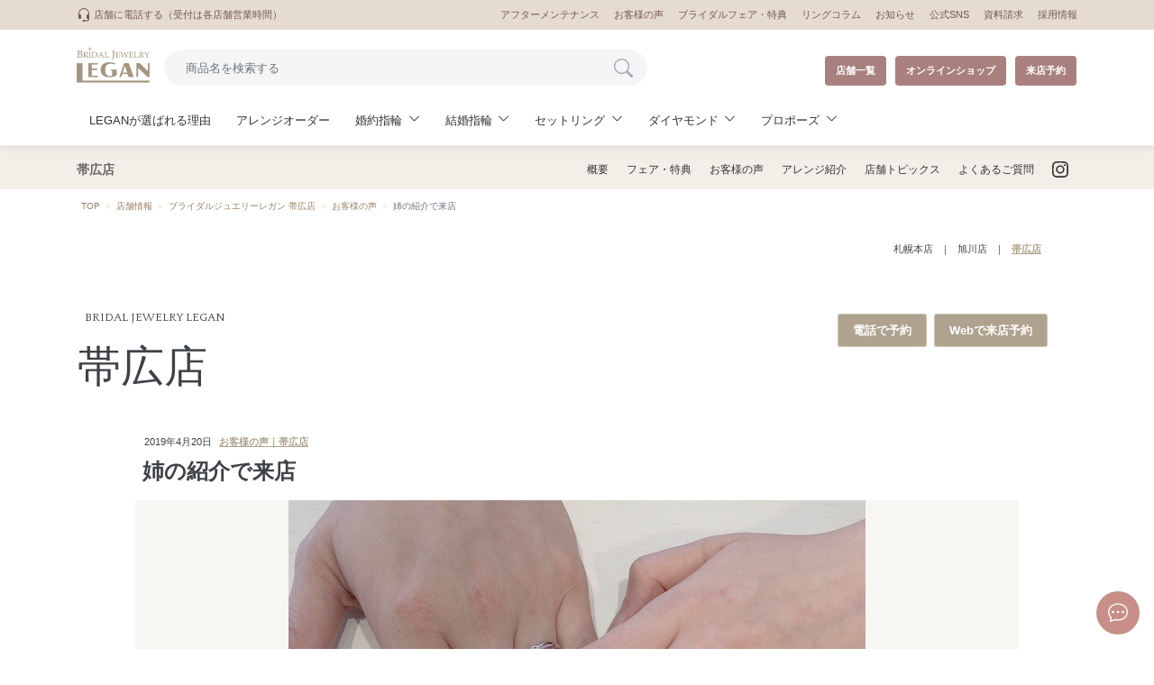

--- FILE ---
content_type: text/html; charset=UTF-8
request_url: https://www.legan-bridal.com/store/obihiro/voice/12470/
body_size: 23899
content:
<!DOCTYPE html>
<html lang="ja">
<head>
    <meta charset="UTF-8">
    <meta content="IE=edge" http-equiv="X-UA-Compatible">

    <meta content="width=device-width,initial-scale=1" name="viewport">
    <meta content="telephone=no,address=no,email=no" name="format-detection">

    

        <title>姉の紹介で来店｜お客様の声｜LEGAN 帯広店｜婚約指輪・結婚指輪専門店（札幌・旭川・帯広）BRIDAL JEWELRY LEGAN（レガン）</title>
    <meta name="description" content="姉の紹介で来店｜ブライダルジュエリーレガン帯広店の婚約指輪・結婚指輪は品質にこだわり、日本有数の高い技術を有する職人の手により一点ずつ丁寧に製作しています。理想のリングデザインにするため、様々なご要望・アレンジにもご対応いたします。">
    <meta name="keywords" content="婚約指輪,結婚指輪,セットリング,重ね付けリング,ダイヤモンド,ピンクダイヤモンド,エンゲージリング,マリッジリング,ブライダル,結婚,指輪,リング,ジュエリー,アトリエ,オーダーメイド,アレンジ,アフターサービス,リフレッシュ,北海道,札幌,旭川,帯広,レガン">

    
    <link href="https://www.legan-bridal.com/wp-content/themes/renew_legan/after2019_resource/css/normalize.css" rel="stylesheet">
    <link rel="icon" href="https://www.legan-bridal.com/wp-content/themes/renew_legan/after2019_resource/images/favicon.ico">
    <link rel="apple-touch-icon" sizes="180x180" href="https://www.legan-bridal.com/wp-content/themes/renew_legan/after2019_resource/images/apple-touch-icon.png">


    <link rel="stylesheet" href="https://cdn.jsdelivr.net/npm/bootstrap-icons@1.11.3/font/bootstrap-icons.min.css">
    <link href="https://www.legan-bridal.com/wp-content/themes/renew_legan/after2019_resource/bootstrap/main.css" rel="stylesheet">
    <link href="https://www.legan-bridal.com/wp-content/themes/renew_legan/after2019_resource/css/online-base.css" rel="stylesheet">
    <link href="https://www.legan-bridal.com/wp-content/themes/renew_legan/after2019_resource/css/style.css" rel="stylesheet">
    <link href="https://www.legan-bridal.com/wp-content/themes/renew_legan/after2019_resource/css/style-onlineshop.css" rel="stylesheet">
    <link rel="stylesheet" type="text/css" href="//cdn.jsdelivr.net/npm/slick-carousel@1.8.1/slick/slick.css" />
    <link href="https://www.legan-bridal.com/wp-content/themes/renew_legan/after2019_resource/css/common.css" rel="stylesheet">
    <!-- <link rel="stylesheet" href="https://cdnjs.cloudflare.com/ajax/libs/animate.css/4.1.1/animate.min.css" /> -->
	<link rel="stylesheet" href="https://www.legan-bridal.com/wp-content/themes/renew_legan/column.css" />
    <link href="https://www.legan-bridal.com/wp-content/themes/renew_legan/after2025_resource/css/swiper.css" rel="stylesheet">
    <link href="https://www.legan-bridal.com/wp-content/themes/renew_legan/after2025_resource/css/style.css" rel="stylesheet">

        <meta name='robots' content='index, follow, max-image-preview:large, max-snippet:-1, max-video-preview:-1' />
	<style>img:is([sizes="auto" i], [sizes^="auto," i]) { contain-intrinsic-size: 3000px 1500px }</style>
	
	<!-- This site is optimized with the Yoast SEO plugin v26.0 - https://yoast.com/wordpress/plugins/seo/ -->
	<link rel="canonical" href="https://www.legan-bridal.com/store/obihiro/voice/12470/" />
	<meta property="og:locale" content="ja_JP" />
	<meta property="og:type" content="article" />
	<meta property="og:title" content="姉の紹介で来店 - 婚約指輪・結婚指輪専門店（札幌・旭川・帯広）BRIDAL JEWELRY LEGAN（レガン）" />
	<meta property="og:description" content="姉の紹介で来店しました。 たくさんのサンプルを見せて頂き自分達が気に入ったデザインのものを選ぶことが出来ました。 一生大切にできるステキな指輪を購入することができ満足です。" />
	<meta property="og:url" content="https://www.legan-bridal.com/store/obihiro/voice/12470/" />
	<meta property="og:site_name" content="婚約指輪・結婚指輪専門店（札幌・旭川・帯広）BRIDAL JEWELRY LEGAN（レガン）" />
	<meta property="article:modified_time" content="2019-05-31T08:47:21+00:00" />
	<meta property="og:image" content="https://www.legan-bridal.com/wp-content/uploads/2019/04/a3110a1ab71376513ec2b145468905cf-1.jpg" />
	<meta property="og:image:width" content="640" />
	<meta property="og:image:height" content="480" />
	<meta property="og:image:type" content="image/jpeg" />
	<meta name="twitter:card" content="summary_large_image" />
	<script type="application/ld+json" class="yoast-schema-graph">{"@context":"https://schema.org","@graph":[{"@type":"WebPage","@id":"https://www.legan-bridal.com/store/obihiro/voice/12470/","url":"https://www.legan-bridal.com/store/obihiro/voice/12470/","name":"姉の紹介で来店 - 婚約指輪・結婚指輪専門店（札幌・旭川・帯広）BRIDAL JEWELRY LEGAN（レガン）","isPartOf":{"@id":"https://www.legan-bridal.com/#website"},"primaryImageOfPage":{"@id":"https://www.legan-bridal.com/store/obihiro/voice/12470/#primaryimage"},"image":{"@id":"https://www.legan-bridal.com/store/obihiro/voice/12470/#primaryimage"},"thumbnailUrl":"https://www.legan-bridal.com/wp-content/uploads/2019/04/a3110a1ab71376513ec2b145468905cf-1.jpg","datePublished":"2019-04-20T07:18:09+00:00","dateModified":"2019-05-31T08:47:21+00:00","breadcrumb":{"@id":"https://www.legan-bridal.com/store/obihiro/voice/12470/#breadcrumb"},"inLanguage":"ja","potentialAction":[{"@type":"ReadAction","target":["https://www.legan-bridal.com/store/obihiro/voice/12470/"]}]},{"@type":"ImageObject","inLanguage":"ja","@id":"https://www.legan-bridal.com/store/obihiro/voice/12470/#primaryimage","url":"https://www.legan-bridal.com/wp-content/uploads/2019/04/a3110a1ab71376513ec2b145468905cf-1.jpg","contentUrl":"https://www.legan-bridal.com/wp-content/uploads/2019/04/a3110a1ab71376513ec2b145468905cf-1.jpg","width":640,"height":480},{"@type":"BreadcrumbList","@id":"https://www.legan-bridal.com/store/obihiro/voice/12470/#breadcrumb","itemListElement":[{"@type":"ListItem","position":1,"name":"ホーム","item":"https://www.legan-bridal.com/"},{"@type":"ListItem","position":2,"name":"ブライダルジュエリーレガン 帯広店","item":"https://www.legan-bridal.com/store/obihiro/"},{"@type":"ListItem","position":3,"name":"姉の紹介で来店"}]},{"@type":"WebSite","@id":"https://www.legan-bridal.com/#website","url":"https://www.legan-bridal.com/","name":"婚約指輪・結婚指輪専門店（札幌・旭川・帯広）BRIDAL JEWELRY LEGAN（レガン）","description":"札幌・旭川・帯広の婚約指輪・結婚指輪探しながらBRIDAL JEWELRY LEGAN（レガン）|専属アトリエ直結で理想のアレンジオーダーができるブライダルジュエリーの専門店。希少なピンクダイヤモンドの品揃えが豊富です。","potentialAction":[{"@type":"SearchAction","target":{"@type":"EntryPoint","urlTemplate":"https://www.legan-bridal.com/?s={search_term_string}"},"query-input":{"@type":"PropertyValueSpecification","valueRequired":true,"valueName":"search_term_string"}}],"inLanguage":"ja"}]}</script>
	<!-- / Yoast SEO plugin. -->


<script type="text/javascript">
/* <![CDATA[ */
window._wpemojiSettings = {"baseUrl":"https:\/\/s.w.org\/images\/core\/emoji\/15.0.3\/72x72\/","ext":".png","svgUrl":"https:\/\/s.w.org\/images\/core\/emoji\/15.0.3\/svg\/","svgExt":".svg","source":{"concatemoji":"https:\/\/www.legan-bridal.com\/wp-includes\/js\/wp-emoji-release.min.js?ver=6.7.4"}};
/*! This file is auto-generated */
!function(i,n){var o,s,e;function c(e){try{var t={supportTests:e,timestamp:(new Date).valueOf()};sessionStorage.setItem(o,JSON.stringify(t))}catch(e){}}function p(e,t,n){e.clearRect(0,0,e.canvas.width,e.canvas.height),e.fillText(t,0,0);var t=new Uint32Array(e.getImageData(0,0,e.canvas.width,e.canvas.height).data),r=(e.clearRect(0,0,e.canvas.width,e.canvas.height),e.fillText(n,0,0),new Uint32Array(e.getImageData(0,0,e.canvas.width,e.canvas.height).data));return t.every(function(e,t){return e===r[t]})}function u(e,t,n){switch(t){case"flag":return n(e,"\ud83c\udff3\ufe0f\u200d\u26a7\ufe0f","\ud83c\udff3\ufe0f\u200b\u26a7\ufe0f")?!1:!n(e,"\ud83c\uddfa\ud83c\uddf3","\ud83c\uddfa\u200b\ud83c\uddf3")&&!n(e,"\ud83c\udff4\udb40\udc67\udb40\udc62\udb40\udc65\udb40\udc6e\udb40\udc67\udb40\udc7f","\ud83c\udff4\u200b\udb40\udc67\u200b\udb40\udc62\u200b\udb40\udc65\u200b\udb40\udc6e\u200b\udb40\udc67\u200b\udb40\udc7f");case"emoji":return!n(e,"\ud83d\udc26\u200d\u2b1b","\ud83d\udc26\u200b\u2b1b")}return!1}function f(e,t,n){var r="undefined"!=typeof WorkerGlobalScope&&self instanceof WorkerGlobalScope?new OffscreenCanvas(300,150):i.createElement("canvas"),a=r.getContext("2d",{willReadFrequently:!0}),o=(a.textBaseline="top",a.font="600 32px Arial",{});return e.forEach(function(e){o[e]=t(a,e,n)}),o}function t(e){var t=i.createElement("script");t.src=e,t.defer=!0,i.head.appendChild(t)}"undefined"!=typeof Promise&&(o="wpEmojiSettingsSupports",s=["flag","emoji"],n.supports={everything:!0,everythingExceptFlag:!0},e=new Promise(function(e){i.addEventListener("DOMContentLoaded",e,{once:!0})}),new Promise(function(t){var n=function(){try{var e=JSON.parse(sessionStorage.getItem(o));if("object"==typeof e&&"number"==typeof e.timestamp&&(new Date).valueOf()<e.timestamp+604800&&"object"==typeof e.supportTests)return e.supportTests}catch(e){}return null}();if(!n){if("undefined"!=typeof Worker&&"undefined"!=typeof OffscreenCanvas&&"undefined"!=typeof URL&&URL.createObjectURL&&"undefined"!=typeof Blob)try{var e="postMessage("+f.toString()+"("+[JSON.stringify(s),u.toString(),p.toString()].join(",")+"));",r=new Blob([e],{type:"text/javascript"}),a=new Worker(URL.createObjectURL(r),{name:"wpTestEmojiSupports"});return void(a.onmessage=function(e){c(n=e.data),a.terminate(),t(n)})}catch(e){}c(n=f(s,u,p))}t(n)}).then(function(e){for(var t in e)n.supports[t]=e[t],n.supports.everything=n.supports.everything&&n.supports[t],"flag"!==t&&(n.supports.everythingExceptFlag=n.supports.everythingExceptFlag&&n.supports[t]);n.supports.everythingExceptFlag=n.supports.everythingExceptFlag&&!n.supports.flag,n.DOMReady=!1,n.readyCallback=function(){n.DOMReady=!0}}).then(function(){return e}).then(function(){var e;n.supports.everything||(n.readyCallback(),(e=n.source||{}).concatemoji?t(e.concatemoji):e.wpemoji&&e.twemoji&&(t(e.twemoji),t(e.wpemoji)))}))}((window,document),window._wpemojiSettings);
/* ]]> */
</script>
<style id='wp-emoji-styles-inline-css' type='text/css'>

	img.wp-smiley, img.emoji {
		display: inline !important;
		border: none !important;
		box-shadow: none !important;
		height: 1em !important;
		width: 1em !important;
		margin: 0 0.07em !important;
		vertical-align: -0.1em !important;
		background: none !important;
		padding: 0 !important;
	}
</style>
<link rel='stylesheet' id='wp-block-library-css' href='https://www.legan-bridal.com/wp-includes/css/dist/block-library/style.min.css?ver=6.7.4' type='text/css' media='all' />
<style id='classic-theme-styles-inline-css' type='text/css'>
/*! This file is auto-generated */
.wp-block-button__link{color:#fff;background-color:#32373c;border-radius:9999px;box-shadow:none;text-decoration:none;padding:calc(.667em + 2px) calc(1.333em + 2px);font-size:1.125em}.wp-block-file__button{background:#32373c;color:#fff;text-decoration:none}
</style>
<style id='global-styles-inline-css' type='text/css'>
:root{--wp--preset--aspect-ratio--square: 1;--wp--preset--aspect-ratio--4-3: 4/3;--wp--preset--aspect-ratio--3-4: 3/4;--wp--preset--aspect-ratio--3-2: 3/2;--wp--preset--aspect-ratio--2-3: 2/3;--wp--preset--aspect-ratio--16-9: 16/9;--wp--preset--aspect-ratio--9-16: 9/16;--wp--preset--color--black: #000000;--wp--preset--color--cyan-bluish-gray: #abb8c3;--wp--preset--color--white: #ffffff;--wp--preset--color--pale-pink: #f78da7;--wp--preset--color--vivid-red: #cf2e2e;--wp--preset--color--luminous-vivid-orange: #ff6900;--wp--preset--color--luminous-vivid-amber: #fcb900;--wp--preset--color--light-green-cyan: #7bdcb5;--wp--preset--color--vivid-green-cyan: #00d084;--wp--preset--color--pale-cyan-blue: #8ed1fc;--wp--preset--color--vivid-cyan-blue: #0693e3;--wp--preset--color--vivid-purple: #9b51e0;--wp--preset--gradient--vivid-cyan-blue-to-vivid-purple: linear-gradient(135deg,rgba(6,147,227,1) 0%,rgb(155,81,224) 100%);--wp--preset--gradient--light-green-cyan-to-vivid-green-cyan: linear-gradient(135deg,rgb(122,220,180) 0%,rgb(0,208,130) 100%);--wp--preset--gradient--luminous-vivid-amber-to-luminous-vivid-orange: linear-gradient(135deg,rgba(252,185,0,1) 0%,rgba(255,105,0,1) 100%);--wp--preset--gradient--luminous-vivid-orange-to-vivid-red: linear-gradient(135deg,rgba(255,105,0,1) 0%,rgb(207,46,46) 100%);--wp--preset--gradient--very-light-gray-to-cyan-bluish-gray: linear-gradient(135deg,rgb(238,238,238) 0%,rgb(169,184,195) 100%);--wp--preset--gradient--cool-to-warm-spectrum: linear-gradient(135deg,rgb(74,234,220) 0%,rgb(151,120,209) 20%,rgb(207,42,186) 40%,rgb(238,44,130) 60%,rgb(251,105,98) 80%,rgb(254,248,76) 100%);--wp--preset--gradient--blush-light-purple: linear-gradient(135deg,rgb(255,206,236) 0%,rgb(152,150,240) 100%);--wp--preset--gradient--blush-bordeaux: linear-gradient(135deg,rgb(254,205,165) 0%,rgb(254,45,45) 50%,rgb(107,0,62) 100%);--wp--preset--gradient--luminous-dusk: linear-gradient(135deg,rgb(255,203,112) 0%,rgb(199,81,192) 50%,rgb(65,88,208) 100%);--wp--preset--gradient--pale-ocean: linear-gradient(135deg,rgb(255,245,203) 0%,rgb(182,227,212) 50%,rgb(51,167,181) 100%);--wp--preset--gradient--electric-grass: linear-gradient(135deg,rgb(202,248,128) 0%,rgb(113,206,126) 100%);--wp--preset--gradient--midnight: linear-gradient(135deg,rgb(2,3,129) 0%,rgb(40,116,252) 100%);--wp--preset--font-size--small: 13px;--wp--preset--font-size--medium: 20px;--wp--preset--font-size--large: 36px;--wp--preset--font-size--x-large: 42px;--wp--preset--spacing--20: 0.44rem;--wp--preset--spacing--30: 0.67rem;--wp--preset--spacing--40: 1rem;--wp--preset--spacing--50: 1.5rem;--wp--preset--spacing--60: 2.25rem;--wp--preset--spacing--70: 3.38rem;--wp--preset--spacing--80: 5.06rem;--wp--preset--shadow--natural: 6px 6px 9px rgba(0, 0, 0, 0.2);--wp--preset--shadow--deep: 12px 12px 50px rgba(0, 0, 0, 0.4);--wp--preset--shadow--sharp: 6px 6px 0px rgba(0, 0, 0, 0.2);--wp--preset--shadow--outlined: 6px 6px 0px -3px rgba(255, 255, 255, 1), 6px 6px rgba(0, 0, 0, 1);--wp--preset--shadow--crisp: 6px 6px 0px rgba(0, 0, 0, 1);}:where(.is-layout-flex){gap: 0.5em;}:where(.is-layout-grid){gap: 0.5em;}body .is-layout-flex{display: flex;}.is-layout-flex{flex-wrap: wrap;align-items: center;}.is-layout-flex > :is(*, div){margin: 0;}body .is-layout-grid{display: grid;}.is-layout-grid > :is(*, div){margin: 0;}:where(.wp-block-columns.is-layout-flex){gap: 2em;}:where(.wp-block-columns.is-layout-grid){gap: 2em;}:where(.wp-block-post-template.is-layout-flex){gap: 1.25em;}:where(.wp-block-post-template.is-layout-grid){gap: 1.25em;}.has-black-color{color: var(--wp--preset--color--black) !important;}.has-cyan-bluish-gray-color{color: var(--wp--preset--color--cyan-bluish-gray) !important;}.has-white-color{color: var(--wp--preset--color--white) !important;}.has-pale-pink-color{color: var(--wp--preset--color--pale-pink) !important;}.has-vivid-red-color{color: var(--wp--preset--color--vivid-red) !important;}.has-luminous-vivid-orange-color{color: var(--wp--preset--color--luminous-vivid-orange) !important;}.has-luminous-vivid-amber-color{color: var(--wp--preset--color--luminous-vivid-amber) !important;}.has-light-green-cyan-color{color: var(--wp--preset--color--light-green-cyan) !important;}.has-vivid-green-cyan-color{color: var(--wp--preset--color--vivid-green-cyan) !important;}.has-pale-cyan-blue-color{color: var(--wp--preset--color--pale-cyan-blue) !important;}.has-vivid-cyan-blue-color{color: var(--wp--preset--color--vivid-cyan-blue) !important;}.has-vivid-purple-color{color: var(--wp--preset--color--vivid-purple) !important;}.has-black-background-color{background-color: var(--wp--preset--color--black) !important;}.has-cyan-bluish-gray-background-color{background-color: var(--wp--preset--color--cyan-bluish-gray) !important;}.has-white-background-color{background-color: var(--wp--preset--color--white) !important;}.has-pale-pink-background-color{background-color: var(--wp--preset--color--pale-pink) !important;}.has-vivid-red-background-color{background-color: var(--wp--preset--color--vivid-red) !important;}.has-luminous-vivid-orange-background-color{background-color: var(--wp--preset--color--luminous-vivid-orange) !important;}.has-luminous-vivid-amber-background-color{background-color: var(--wp--preset--color--luminous-vivid-amber) !important;}.has-light-green-cyan-background-color{background-color: var(--wp--preset--color--light-green-cyan) !important;}.has-vivid-green-cyan-background-color{background-color: var(--wp--preset--color--vivid-green-cyan) !important;}.has-pale-cyan-blue-background-color{background-color: var(--wp--preset--color--pale-cyan-blue) !important;}.has-vivid-cyan-blue-background-color{background-color: var(--wp--preset--color--vivid-cyan-blue) !important;}.has-vivid-purple-background-color{background-color: var(--wp--preset--color--vivid-purple) !important;}.has-black-border-color{border-color: var(--wp--preset--color--black) !important;}.has-cyan-bluish-gray-border-color{border-color: var(--wp--preset--color--cyan-bluish-gray) !important;}.has-white-border-color{border-color: var(--wp--preset--color--white) !important;}.has-pale-pink-border-color{border-color: var(--wp--preset--color--pale-pink) !important;}.has-vivid-red-border-color{border-color: var(--wp--preset--color--vivid-red) !important;}.has-luminous-vivid-orange-border-color{border-color: var(--wp--preset--color--luminous-vivid-orange) !important;}.has-luminous-vivid-amber-border-color{border-color: var(--wp--preset--color--luminous-vivid-amber) !important;}.has-light-green-cyan-border-color{border-color: var(--wp--preset--color--light-green-cyan) !important;}.has-vivid-green-cyan-border-color{border-color: var(--wp--preset--color--vivid-green-cyan) !important;}.has-pale-cyan-blue-border-color{border-color: var(--wp--preset--color--pale-cyan-blue) !important;}.has-vivid-cyan-blue-border-color{border-color: var(--wp--preset--color--vivid-cyan-blue) !important;}.has-vivid-purple-border-color{border-color: var(--wp--preset--color--vivid-purple) !important;}.has-vivid-cyan-blue-to-vivid-purple-gradient-background{background: var(--wp--preset--gradient--vivid-cyan-blue-to-vivid-purple) !important;}.has-light-green-cyan-to-vivid-green-cyan-gradient-background{background: var(--wp--preset--gradient--light-green-cyan-to-vivid-green-cyan) !important;}.has-luminous-vivid-amber-to-luminous-vivid-orange-gradient-background{background: var(--wp--preset--gradient--luminous-vivid-amber-to-luminous-vivid-orange) !important;}.has-luminous-vivid-orange-to-vivid-red-gradient-background{background: var(--wp--preset--gradient--luminous-vivid-orange-to-vivid-red) !important;}.has-very-light-gray-to-cyan-bluish-gray-gradient-background{background: var(--wp--preset--gradient--very-light-gray-to-cyan-bluish-gray) !important;}.has-cool-to-warm-spectrum-gradient-background{background: var(--wp--preset--gradient--cool-to-warm-spectrum) !important;}.has-blush-light-purple-gradient-background{background: var(--wp--preset--gradient--blush-light-purple) !important;}.has-blush-bordeaux-gradient-background{background: var(--wp--preset--gradient--blush-bordeaux) !important;}.has-luminous-dusk-gradient-background{background: var(--wp--preset--gradient--luminous-dusk) !important;}.has-pale-ocean-gradient-background{background: var(--wp--preset--gradient--pale-ocean) !important;}.has-electric-grass-gradient-background{background: var(--wp--preset--gradient--electric-grass) !important;}.has-midnight-gradient-background{background: var(--wp--preset--gradient--midnight) !important;}.has-small-font-size{font-size: var(--wp--preset--font-size--small) !important;}.has-medium-font-size{font-size: var(--wp--preset--font-size--medium) !important;}.has-large-font-size{font-size: var(--wp--preset--font-size--large) !important;}.has-x-large-font-size{font-size: var(--wp--preset--font-size--x-large) !important;}
:where(.wp-block-post-template.is-layout-flex){gap: 1.25em;}:where(.wp-block-post-template.is-layout-grid){gap: 1.25em;}
:where(.wp-block-columns.is-layout-flex){gap: 2em;}:where(.wp-block-columns.is-layout-grid){gap: 2em;}
:root :where(.wp-block-pullquote){font-size: 1.5em;line-height: 1.6;}
</style>
<link rel='stylesheet' id='searchandfilter-css' href='https://www.legan-bridal.com/wp-content/plugins/search-filter/style.css?ver=1' type='text/css' media='all' />
<link rel='stylesheet' id='wp-pagenavi-css' href='https://www.legan-bridal.com/wp-content/plugins/wp-pagenavi/pagenavi-css.css?ver=2.70' type='text/css' media='all' />
<link rel="https://api.w.org/" href="https://www.legan-bridal.com/wp-json/" /><link rel='shortlink' href='https://www.legan-bridal.com/?p=12470' />
<link rel="alternate" title="oEmbed (JSON)" type="application/json+oembed" href="https://www.legan-bridal.com/wp-json/oembed/1.0/embed?url=https%3A%2F%2Fwww.legan-bridal.com%2Fstore%2Fobihiro%2Fvoice%2F12470%2F" />
<link rel="alternate" title="oEmbed (XML)" type="text/xml+oembed" href="https://www.legan-bridal.com/wp-json/oembed/1.0/embed?url=https%3A%2F%2Fwww.legan-bridal.com%2Fstore%2Fobihiro%2Fvoice%2F12470%2F&#038;format=xml" />
<link rel="icon" href="https://www.legan-bridal.com/wp-content/uploads/2025/05/cropped-d6e165f6a5a80eecb13ea5f6a411cdf4-32x32.jpg" sizes="32x32" />
<link rel="icon" href="https://www.legan-bridal.com/wp-content/uploads/2025/05/cropped-d6e165f6a5a80eecb13ea5f6a411cdf4-192x192.jpg" sizes="192x192" />
<link rel="apple-touch-icon" href="https://www.legan-bridal.com/wp-content/uploads/2025/05/cropped-d6e165f6a5a80eecb13ea5f6a411cdf4-180x180.jpg" />
<meta name="msapplication-TileImage" content="https://www.legan-bridal.com/wp-content/uploads/2025/05/cropped-d6e165f6a5a80eecb13ea5f6a411cdf4-270x270.jpg" />
		<style type="text/css" id="wp-custom-css">
			#UnderPage .pageRings.pageRingsList.main .unit .searchWrap .h1 {
	font-size: 2.3rem !important;
	font-weight: bold !important;
	color: unset !important;
	font-family: unset !important;
	padding-top: unset !important;
	line-height: unset !important;
}

#UnderPage .pageRings.pageRingsList.main .unit .searchWrap .h1 .cat{
	font-size: 1.8rem !important;
	font-weight: bold !important;
	padding-right: 16px !important;
}

#UnderPage .pageRings.pageRingsList.main .unit .searchWrap .h1 .small{
	font-size: 1rem !important;
	font-weight: normal !important;
	padding-left: 8px !important;
}

#UnderPage.single #pageStoreTop.pageArticle.main.sec .unit .h3{
	padding: 8px 0 16px 0;
	font-size: 2rem;
	line-height: 1.4;
	font-weight: bold;
	text-align: left;
}
#UnderPage.single #pageStoreTop.pageArticle.main.sec .unit .h3:after{
	content:unset !important
}

#template_2020_07.main.sec .h1{
	padding: 64px 30px 0;
	text-align: center;
	font-size: 1.2rem;
	color: #000000;
	font-family: "Avenir", "Helvetica Neue", "Verdana", Helvetica, Arial, YuGothic, "Meiryo UI", メイリオ, Meiryo, "ヒラギノ角ゴ Pro W3", "Hiragino Kaku Gothic Pro", "ＭＳ Ｐゴシック", "MS PGothic", sans-serif;
	line-height: 2.1;
}

@media screen and (min-width: 600px){
	#UnderPage.single #pageStoreTop.pageArticle.main.sec .unit .h3{font-size: 2.4rem;}

	#UnderPage .main.sec .h1{
		padding-top: 190px;
		font-size: 4.8rem;
		color: #FFFFFF;
		font-family: "Quattrocento", serif;
		font-weight: 400;
		font-style: normal;
		line-height: 3rem;
	}

}

@media screen and (min-width: 768px){
	#template_2020_07.main.sec .h1 span{
		font-size: 3.2rem;
	}

}

#UnderPage .pageRings.main #mainVisual .h1{
	padding-top: 0;
	font-size: 2.4rem;
	line-height: 1.6;
}
#UnderPage .pageRings.main #mainVisual .h1 span{
	font-family: serif;
	font-weight: normal;
	font-style: italic;
	color: #b5a68f;
}

#UnderPage .main.sec #mainVisual.black .h1{
	color: #3D3D3D;
}

#UnderPage .main.sec .h1{
	font-family: "Quattrocento", serif;
	font-weight: 400;
}

#UnderPage .main.sec .h1 span{
	font-size: 1.4rem;
}

#UnderPage .main.sec .h2{
	font-size: 2.4rem;
	text-align: center;
	padding-top: 60px;
	line-height: 1.4;
}

#UnderPage .pageRings.main #mainVisual .h2{
	font-size: 1.6rem;
	text-align: center;
	padding-top: 24px;
	line-height: 1.6;
	font-family: serif;
	font-weight: 400;

}

/* コラム欄追加 2024/9/17 */
.column-wrapper h2 {
	margin-bottom: 30px;
}
.column-title {
		text-align: left;
    font-size: 1.8rem;
    line-height: 1.7;
    margin-bottom: 16px;
}
.column-wrapper ul a{
	display: flex;
	margin-bottom: 20px;
}
.column-wrapper img {
    width: 270px;
    height: 160px;
    object-fit: cover;
}
.column-wrapper .content {
	margin: 20px;
}
.column-wrapper .time {
    font-size: 1.2rem;
    color: #aaa;
		margin-top: 10px;
}
.column-wrapper .des{
	    font-size: 1.2rem;
    line-height: 2rem;
    color: #000;
    margin: 0 0 15px;
}
@media screen and (max-width: 980px) {
		.column-wrapper ul a {
			display: flex;
			flex-direction: column;
			align-items:center;
		}
	.column-wrapper img {
		width: 75vw;
		height: 200px;
		}
}
		</style>
		
    <script src="https://ajax.googleapis.com/ajax/libs/jquery/3.1.1/jquery.min.js"></script>
    <script type="text/javascript" src="//cdn.jsdelivr.net/npm/slick-carousel@1.8.1/slick/slick.min.js"></script>
    <link href="https://fonts.googleapis.com/css?family=Tangerine" rel="stylesheet">
    <link href="https://fonts.googleapis.com/css?family=Quattrocento:400,700&display=swap" rel="stylesheet">
    <!-- Link Swiper's CSS -->
    <link rel="stylesheet" href="https://www.legan-bridal.com/wp-content/themes/renew_legan/after2019_resource/js/package/css/swiper.min.css">
    <script>
        $(document).ready(function() {
            $('.slider').slick({
                autoplay: true,
                autoplaySpeed: 5000,
                pauseOnHover: true,
                dots: true,
                infinite: true,
                speed: 500,
                fade: true,
                cssEase: 'linear',
                prevArrow: false,
                nextArrow: false,
                adaptiveHeight: true
            });
        });

    </script>

    <!-- Adobe Typekit -->
    <script>
        (function(d) {
            var config = {
                    kitId: 'zrp6idj',
                    scriptTimeout: 3000,
                    async: true
                },
                h = d.documentElement,
                t = setTimeout(function() {
                    h.className = h.className.replace(/\bwf-loading\b/g, "") + " wf-inactive";
                }, config.scriptTimeout),
                tk = d.createElement("script"),
                f = false,
                s = d.getElementsByTagName("script")[0],
                a;
            h.className += " wf-loading";
            tk.src = 'https://use.typekit.net/' + config.kitId + '.js';
            tk.async = true;
            tk.onload = tk.onreadystatechange = function() {
                a = this.readyState;
                if (f || a && a != "complete" && a != "loaded") return;
                f = true;
                clearTimeout(t);
                try {
                    Typekit.load(config)
                } catch (e) {}
            };
            s.parentNode.insertBefore(tk, s)
        })(document);

    </script>
    <!-- Google Tag Manager  -->
    <script>
        (function(w, d, s, l, i) {
            w[l] = w[l] || [];
            w[l].push({
                'gtm.start': new Date().getTime(),
                event: 'gtm.js'
            });
            var f = d.getElementsByTagName(s)[0],
                j = d.createElement(s),
                dl = l != 'dataLayer' ? '&l=' + l : '';
            j.async = true;
            j.src = 'https://www.googletagmanager.com/gtm.js?id=' + i + dl;
            f.parentNode.insertBefore(j, f);
        })(window, document, 'script', 'dataLayer', 'GTM-KGL9V79');

    </script>
    <!--  End Google Tag Manager -->
</head>

        <body id="UnderPage" class="obihiro-template-default single single-obihiro postid-12470">
                        <!-- Google Tag Manager (noscript)   -->
            <noscript><iframe src="https://www.googletagmanager.com/ns.html?id=GTM-KGL9V79" height="0" width="0" style="display:none;visibility:hidden"></iframe></noscript>
            <!--End Google Tag Manager (noscript) -->

 
            
<!-- Modal_header_tel -->
<div class="wrap_bsmodal modal_tel_list">
    <div class="modal fade" id="header_tel" tabindex="-1" role="dialog" aria-labelledby="exampleModalLabel" aria-hidden="true">
        <div class="modal-dialog modal-dialog-centered px-4" role="document">

            <div class="modal-content bmd-modalContent">

                <div class="text-white" style="position:absolute; top:-32px; right:-24px; z-index:20; filter:drop-shadow(0px 0px 10px rgba(0,0,0,0.5));">
                    <button type="button" class="close text-white" data-dismiss="modal" aria-label="Close" style="opacity:1;">
                        <svg xmlns="http://www.w3.org/2000/svg" width="35" height="35" fill="currentColor" class="bi bi-x-circle-fill" viewBox="0 0 16 16">
                            <path d="M16 8A8 8 0 1 1 0 8a8 8 0 0 1 16 0zM5.354 4.646a.5.5 0 1 0-.708.708L7.293 8l-2.647 2.646a.5.5 0 0 0 .708.708L8 8.707l2.646 2.647a.5.5 0 0 0 .708-.708L8.707 8l2.647-2.646a.5.5 0 0 0-.708-.708L8 7.293 5.354 4.646z" />
                        </svg>
                    </button>
                </div>
                <div class="modal-body bg-white or-rounded-8 px-3 pt-5 pb-4" style="position:relative; z-index:10;">
                    <p class="font-weight-bold text-center text-warning or-lh-18"><svg xmlns="http://www.w3.org/2000/svg" width="26" height="26" fill="currentColor" class="bi bi-headset" viewBox="0 0 16 16">
                            <path d="M8 1a5 5 0 0 0-5 5v1h1a1 1 0 0 1 1 1v3a1 1 0 0 1-1 1H3a1 1 0 0 1-1-1V6a6 6 0 1 1 12 0v6a2.5 2.5 0 0 1-2.5 2.5H9.366a1 1 0 0 1-.866.5h-1a1 1 0 1 1 0-2h1a1 1 0 0 1 .866.5H11.5A1.5 1.5 0 0 0 13 12h-1a1 1 0 0 1-1-1V8a1 1 0 0 1 1-1h1V6a5 5 0 0 0-5-5z" />
                        </svg><br>店舗に電話する</p>

                    <ul class="container pt-4">
                        <li class="mb-2">
                            <a class="border-bottom row py-2 text-dark" href="tel:011-222-6461;">
                                <p class="col-4 col-sm-3 or-small">札幌本店</p>
                                <p class="col-8 col-sm-9 font-weight-bold after_blank">011-222-6461</p>
                            </a>
                        </li>
                        <li class="mb-2">
                            <a class="border-bottom row py-2 text-dark" href="tel:0166-22-6461;">
                                <p class="col-4 col-sm-3 or-small">旭川店</p>
                                <p class="col-8 col-sm-9 font-weight-bold after_blank">0166-22-6461</p>
                            </a>
                        </li>
                        <li class="mb-2">
                            <a class="border-bottom row py-2 text-dark" href="tel:0155-66-6461;">
                                <p class="col-4 col-sm-3 or-small">帯広店</p>
                                <p class="col-8 col-sm-9 font-weight-bold after_blank">0155-66-6461</p>
                            </a>
                        </li>
                    </ul>

                    <div class="or-bg-F8F6F3 px-3 py-4 mt-4">
                        <p class="small or-lh-18">受付時間は各店舗の<a href="/store/" class="or-text-underline text-dark">営業時間</a>となります。</p>
                    </div>
                </div>
            </div>
        </div>
    </div>
</div>
<!-- /Modal_header_tel -->


<div id="mainWrap">
    <div id="headerWrap">
        <header>
            <section class="inner_headerWrap">
                <div class="header_info_wrap container-fluid">
                    <div class="header_info container-md py-2 d-block d-lg-flex justify-content-between">
                        <p class="tel mb-0 text-center text-lg-left">
                            <a href="#" data-toggle="modal" data-target="#header_tel">
                                <svg xmlns="http://www.w3.org/2000/svg" width="16" height="16" fill="currentColor" class="bi bi-headset" viewBox="0 0 16 16">
                                    <path d="M8 1a5 5 0 0 0-5 5v1h1a1 1 0 0 1 1 1v3a1 1 0 0 1-1 1H3a1 1 0 0 1-1-1V6a6 6 0 1 1 12 0v6a2.5 2.5 0 0 1-2.5 2.5H9.366a1 1 0 0 1-.866.5h-1a1 1 0 1 1 0-2h1a1 1 0 0 1 .866.5H11.5A1.5 1.5 0 0 0 13 12h-1a1 1 0 0 1-1-1V8a1 1 0 0 1 1-1h1V6a5 5 0 0 0-5-5z" />
                                </svg> 店舗に電話する（受付は各店舗営業時間）
                            </a>
                        </p>
                        <nav class="header_info_nav d-none d-lg-block">
                            <ul class="d-none d-md-flex justify-content-end mb-0">
                                <li class="pl-0"><a href="https://www.legan-bridal.com/maintenance/">アフターメンテナンス</a></li>
                                <li class="pl-3"><a href="https://www.legan-bridal.com/voice/">お客様の声</a></li>
                                <li class="pl-3"><a href="https://www.legan-bridal.com/topics/#bridal-fair">ブライダルフェア・特典</a></li>
                                <li class="pl-3"><a href="https://www.legan-bridal.com/column/">リングコラム</a></li>
                                <li class="pl-3"><a href="https://www.legan-bridal.com/topics/">お知らせ</a></li>
                                <li class="pl-3"><a href="https://www.legan-bridal.com/social/">公式SNS</a></li>
                                <li class="pl-3"><a href="https://www.legan-bridal.com/request/">資料請求</a></li>
                                <li class="pl-3"><a href="https://www.legan-bridal.com/recruit/">採用情報</a></li>
                            </ul>
                        </nav>
                    </div>
                </div>

                <div class="header_main container-md d-flex mt-1 mt-lg-2 mb-3 mb-lg-0">
                    <p class="logo_lgn mr-3"><span>婚約指輪・結婚指輪のブライダルジュエリーレガン</span><a href="https://www.legan-bridal.com/"><img src="https://www.legan-bridal.com/wp-content/themes/renew_legan/after2019_resource/images/common/logo-gold.png" alt="婚約指輪・結婚指輪のブライダルジュエリーレガン"></a></p>

                    <div class="wrap_search d-none d-sm-inline-block">
                        <form id="form" action="/" method="get">
    <input id="s-box" name="s" type="text" placeholder="商品名を検索する" class="form-control" />
</form>

                    </div>

                    <div class="nav_cv">
                        <ul class="d-flex align-items-center nav nav-pills">
                            <!-- <li class="icon pr-1 d-none d-lg-inline nav-item dropdown">
                                <a class="nav-link dropdown-toggle" data-toggle="dropdown" href="#" role="button" aria-haspopup="true" aria-expanded="false">
                                <svg xmlns="http://www.w3.org/2000/svg" width="24" height="24" fill="currentColor" class="bi bi-geo-alt" viewBox="0 0 16 16">
                                        <path d="M12.166 8.94c-.524 1.062-1.234 2.12-1.96 3.07A31.493 31.493 0 0 1 8 14.58a31.481 31.481 0 0 1-2.206-2.57c-.726-.95-1.436-2.008-1.96-3.07C3.304 7.867 3 6.862 3 6a5 5 0 0 1 10 0c0 .862-.305 1.867-.834 2.94zM8 16s6-5.686 6-10A6 6 0 0 0 2 6c0 4.314 6 10 6 10z" />
                                        <path d="M8 8a2 2 0 1 1 0-4 2 2 0 0 1 0 4zm0 1a3 3 0 1 0 0-6 3 3 0 0 0 0 6z" />
                                    </svg>
                                </a>
                                <div class="dropdown-menu">
                                    <p class="dropdown-header py-3">店舗一覧</p>
                                    <a class="dropdown-item py-2" href="https://www.legan-bridal.com/store/sapporo/">ブライダルジュエリーレガン 札幌本店</a>
                                    <a class="dropdown-item py-2" href="https://www.legan-bridal.com/store/asahikawa/">ブライダルジュエリーレガン 旭川店</a>
                                    <a class="dropdown-item py-2" href="https://www.legan-bridal.com/store/obihiro/">ブライダルジュエリーレガン 帯広店</a>
                                    <a class="dropdown-item py-2" href="https://lin.ee/2ZBllIL" target="_blank">LINEで相談する
                                        <svg style="width:1.1em; heght:1.1em; vertical-align: bottom;" xmlns="http://www.w3.org/2000/svg" width="24" height="24" viewBox="0 0 24 24" fill="none" stroke="currentColor" stroke-width="2" stroke-linecap="round" stroke-linejoin="round" class="feather feather-external-link">
                                            <path d="M18 13v6a2 2 0 0 1-2 2H5a2 2 0 0 1-2-2V8a2 2 0 0 1 2-2h6"></path>
                                            <polyline points="15 3 21 3 21 9"></polyline>
                                            <line x1="10" y1="14" x2="21" y2="3"></line>
                                        </svg></a>
                                </div>
                            </li> -->

                            <!-- <li class="icon pr-1 d-none d-lg-inline nav-item dropdown"><a class="nav-link dropdown-toggle" data-toggle="dropdown" href="https://www.legan-bridal.com/online-service/"role="button" aria-haspopup="true" aria-expanded="false"><svg xmlns="http://www.w3.org/2000/svg" width="24" height="24" fill="currentColor" class="bi bi-headset" viewBox="0 0 16 16">
                                        <path d="M8 1a5 5 0 0 0-5 5v1h1a1 1 0 0 1 1 1v3a1 1 0 0 1-1 1H3a1 1 0 0 1-1-1V6a6 6 0 1 1 12 0v6a2.5 2.5 0 0 1-2.5 2.5H9.366a1 1 0 0 1-.866.5h-1a1 1 0 1 1 0-2h1a1 1 0 0 1 .866.5H11.5A1.5 1.5 0 0 0 13 12h-1a1 1 0 0 1-1-1V8a1 1 0 0 1 1-1h1V6a5 5 0 0 0-5-5z" />
                                    </svg></a>
                                <div class="dropdown-menu">
                                    <a class="dropdown-item py-2" href="https://www.legan-bridal.com/online-service/">オンライン相談（おうちでリング選び）</a>
                                </div>
                            </li> -->
<!-- 
                            <li class="icon pr-3 d-none d-lg-inline nav-item dropdown"><a class="nav-link dropdown-toggle" data-toggle="dropdown" href="https://lin.ee/2ZBllIL" target="_blank" role="button" aria-haspopup="true" aria-expanded="false"><svg xmlns="http://www.w3.org/2000/svg" width="24" height="24" fill="currentColor" class="bi bi-chat-dots" viewBox="0 0 16 16">
                                        <path d="M5 8a1 1 0 1 1-2 0 1 1 0 0 1 2 0zm4 0a1 1 0 1 1-2 0 1 1 0 0 1 2 0zm3 1a1 1 0 1 0 0-2 1 1 0 0 0 0 2z" />
                                        <path d="M2.165 15.803l.02-.004c1.83-.363 2.948-.842 3.468-1.105A9.06 9.06 0 0 0 8 15c4.418 0 8-3.134 8-7s-3.582-7-8-7-8 3.134-8 7c0 1.76.743 3.37 1.97 4.6a10.437 10.437 0 0 1-.524 2.318l-.003.011a10.722 10.722 0 0 1-.244.637c-.079.186.074.394.273.362a21.673 21.673 0 0 0 .693-.125zm.8-3.108a1 1 0 0 0-.287-.801C1.618 10.83 1 9.468 1 8c0-3.192 3.004-6 7-6s7 2.808 7 6c0 3.193-3.004 6-7 6a8.06 8.06 0 0 1-2.088-.272 1 1 0 0 0-.711.074c-.387.196-1.24.57-2.634.893a10.97 10.97 0 0 0 .398-2z" />
                                    </svg></a>
                                <div class="dropdown-menu">
                                    <a class="dropdown-item py-2" href="https://lin.ee/2ZBllIL" target="_blank">LINEで相談する
                                        <svg style="width:1.1em; heght:1.1em; vertical-align: bottom;" xmlns="http://www.w3.org/2000/svg" width="24" height="24" viewBox="0 0 24 24" fill="none" stroke="currentColor" stroke-width="2" stroke-linecap="round" stroke-linejoin="round" class="feather feather-external-link">
                                            <path d="M18 13v6a2 2 0 0 1-2 2H5a2 2 0 0 1-2-2V8a2 2 0 0 1 2-2h6"></path>
                                            <polyline points="15 3 21 3 21 9"></polyline>
                                            <line x1="10" y1="14" x2="21" y2="3"></line>
                                        </svg></a>
                                </div>
                            </li> -->

                            <li class="btn pr-2 d-none d-lg-inline">
                                <a href="https://www.legan-bridal.com/store/"><span class="d-none d-lg-inline">店舗一覧</span></a>
                            </li>
                            <li class="btn pr-2 d-none d-lg-inline">
                                <a href="https://www.legan-bridal.com/online/"><span class="d-none d-lg-inline">オンラインショップ</span></a>
                            </li>
                            <li class="btn">
                                <a href="https://www.legan-bridal.com/reserve/sapporo/"><span class="">来店予約</span></a>
                            </li>
                        </ul>
                    </div>

                    <div id="btn-allNav" class="navBtn d-block d-lg-none">
                        <div class="menu-trigger">
                            <span></span>
                            <span></span>
                            <span></span>
                        </div>
                    </div>
                </div>

                <nav>
                    <section id="gnav">
                        <div class="nav_search container">
                            <div class="wrap_search wrap_search_full_spgnav d-inline-block col-10 mb-3">
                                <form id="form" action="/" method="get">
    <input id="s-box" name="s" type="text" placeholder="商品名を検索する" class="form-control" />
</form>

                            </div>
                        </div>

                        <div class="card border-0 pt-3 container">
                            <ul class="list-group list-group-flush accordion" id="accordion-nav_main">
                                <li class="list-group-item py-3 px-2 nav_er nav_icon">
                                    <a data-toggle="collapse" data-target="#gnav_1" aria-expanded="true" aria-controls="gnav_1" class="collapsed">婚約指輪</a>
                                    <div id="gnav_1" class="collapse" aria-labelledby="gnav_1" data-parent="#accordion-nav_main">
                                        <div class="card-body">
                                            <ul>
                                                <li class="pb-3 pt-4 px-3"><a href="https://www.legan-bridal.com/engagement/rings/">婚約指輪一覧</a></li>
                                                <li class="py-3 px-3"><a href="https://www.legan-bridal.com/engagement/rings-pink-melee/">ピンクダイヤの婚約指輪</a></li>
                                                <li class="py-3 px-3"><a href="https://www.legan-bridal.com/eternity/rings/">エタニティリング</a></li>
                                                <li class="py-3 px-3"><a href="https://www.legan-bridal.com/coordination/rings/">重ね着けデザインのリング</a></li>
                                                <li class="py-3 px-3"><a href="https://www.legan-bridal.com/brand/">ブランド紹介</a></li>
                                                                                                <li class="pb-3 pt-5 px-3"><a href="https://www.legan-bridal.com/feature-er-2023/" class="position-relative">LEGANの婚約指輪の魅力<span class="ml-1 small text-white bg-warning rounded-pill px-1" style="position:absolute; top:1px; padding:0 4px;">New</span></a></li>
                                                <li class="py-3 px-3"><a href="https://www.legan-bridal.com/engagement/">婚約指輪の選び方</a></li>
                                                <li class="py-3 px-3"><a href="https://www.legan-bridal.com/coordinate-mr/" class="position-relative">重ね付けコーディネート<span class="ml-1 small text-white bg-warning rounded-pill px-1" style="position:absolute; top:1px; padding:0 4px;">New</span></a></li>
                                            </ul>
                                        </div>
                                    </div>
                                </li>

                                <li class="list-group-item py-3 px-2 nav_mr nav_icon">
                                    <a data-toggle="collapse" data-target="#gnav_2" aria-expanded="true" aria-controls="gnav_2" class="collapsed">結婚指輪</a>
                                    <div id="gnav_2" class="collapse" aria-labelledby="gnav_2" data-parent="#accordion-nav_main">
                                        <div class="card-body">
                                            <ul>
                                                <li class="pb-3 pt-4 px-3"><a href="https://www.legan-bridal.com/marriage/rings/">結婚指輪一覧</a></li>
                                                <li class="py-3 px-3"><a href="https://www.legan-bridal.com/marriage/rings-pink-melee/">ピンクダイヤの結婚指輪</a></li>
                                                <li class="py-3 px-3"><a href="https://www.legan-bridal.com/eternity/rings/">エタニティリング</a></li>
                                                <li class="py-3 px-3"><a href="https://www.legan-bridal.com/coordination/rings/">重ね着けデザインのリング</a></li>
                                                <li class="py-3 px-3"><a href="https://www.legan-bridal.com/brand/">ブランド紹介</a></li>
                                                                                                <li class="pb-3 pt-5 px-3"><a href="https://www.legan-bridal.com/marriage/">結婚指輪の選び方</a></li>
                                                <li class="py-3 px-3"><a href="https://www.legan-bridal.com/coordinate-mr/" class="position-relative">重ね付けコーディネート<span class="ml-1 small text-white bg-warning rounded-pill px-1" style="position:absolute; top:1px; padding:0 4px;">New</span></a></li>
                                            </ul>
                                        </div>
                                    </div>
                                </li>

                                <li class="list-group-item py-3 px-2 nav_set nav_icon">
                                    <a data-toggle="collapse" data-target="#gnav_3" aria-expanded="true" aria-controls="gnav_3" class="collapsed">セットリング</a>
                                    <div id="gnav_3" class="collapse" aria-labelledby="gnav_3" data-parent="#accordion-nav_main">
                                        <div class="card-body">
                                            <ul>
                                                <li class="pb-3 pt-4 px-3"><a href="https://www.legan-bridal.com/set/rings/">結婚指輪・婚約指輪のセットプラン</a></li>
                                                <li class="py-3 px-3"><a href="https://www.legan-bridal.com/set/rings/plan-30/">セットプラン 30万円</a></li>
                                                <li class="py-3 px-3"><a href="https://www.legan-bridal.com/set/rings/plan-35/">セットプラン 35万円</a></li>
                                                <li class="py-3 px-3"><a href="https://www.legan-bridal.com/coordinate-mr/" class="position-relative">重ね付けコーディネート<span class="ml-1 small text-white bg-warning rounded-pill px-1" style="position:absolute; top:1px; padding:0 4px;">New</span></a></li>
                                            </ul>
                                        </div>
                                    </div>
                                </li>

                                <li class="list-group-item py-3 px-2 nav_eternity nav_icon"><a href="https://www.legan-bridal.com/eternity/rings/">エタニティリング</a></li>

                                <li class="list-group-item py-3 px-2">
                                    <a data-toggle="collapse" data-target="#gnav_4" aria-expanded="true" aria-controls="gnav_4" class="collapsed">ダイヤモンド</a>
                                    <div id="gnav_4" class="collapse" aria-labelledby="gnav_4" data-parent="#accordion-nav_main">
                                        <div class="card-body">
                                            <ul>
                                                <li class="pb-3 pt-4 px-3"><a href="https://www.legan-bridal.com/diamond/">LEGANのダイヤモンド4C</a></li>
                                                <li class="py-3 px-3"><a href="https://www.legan-bridal.com/pink-diamond/">ピンクダイヤモンドの価値と選び方</a></li>
                                                <li class="py-3 px-3"><a href="https://www.legan-bridal.com/blue-diamond/">ブルーダイヤモンドの価値と選び方</a></li>
                                                <li class="py-3 px-3"><a href="https://www.legan-bridal.com/grunberger-diamonds/">グランバーガーダイヤモンド</a></li>
                                                <li class="py-3 px-3"><a href="https://www.legan-bridal.com/twins-cupid/">ツインズキューピッドダイヤモンド</a></li>
                                                <li class="py-3 px-3"><a href="https://www.legan-bridal.com/supreme_three_stars/">シュプリームスリースターズ</a></li>
                                                <li class="py-3 px-3"><a href="https://www.legan-bridal.com/flower-veil-diamond/">フラワーヴェールダイヤモンド</a></li>
                                            </ul>
                                        </div>
                                    </div>
                                </li>

                                <li class="list-group-item pt-5 pb-3 px-2"><a href="https://www.legan-bridal.com/aboutus/">LEGANが選ばれる理由</a></li>
                                <li class="list-group-item py-3 px-2"><a href="https://www.legan-bridal.com/arrangement/">アレンジオーダー<span class="ml-1 small text-white bg-warning rounded-pill px-1" style="position:absolute; top:1px; padding:0 4px;">New</span></a></li>
                                <li class="list-group-item py-3 px-2"><a href="https://www.legan-bridal.com/maintenance/">アフターメンテナンス</a></li>
                                <li class="list-group-item py-3 px-2">
                                    <a data-toggle="collapse" data-target="#gnav_propose" aria-expanded="true" aria-controls="gnav_propose" class="collapsed">プロポーズ<span class="ml-1 small text-white bg-warning rounded-pill px-1" style="position:absolute; top:1px; padding:0 4px;">New</span></a>
                                    <div id="gnav_propose" class="collapse" aria-labelledby="gnav_propose" data-parent="#accordion-nav_main">
                                        <div class="card-body">
                                            <ul>
                                                <li class="pb-3 pt-4 px-3"><a href="https://www.legan-bridal.com/feature-er-2023/" class="position-relative">LEGANの婚約指輪の魅力<span class="ml-1 small text-white bg-warning rounded-pill px-1" style="position:absolute; top:1px; padding:0 4px;">New</span></a></li>
                                                <li class="py-3 px-3"><a href="https://www.legan-bridal.com/propose/">選べる3つのプロポーズプラン</a></li>
                                                <li class="py-3 px-3"><a href="https://www.legan-bridal.com/propose-package/" class="position-relative">プロポーズパッケージ（札幌本店限定）<span class="ml-1 small text-white bg-warning rounded-pill px-1" style="position:absolute; top:1px; padding:0 4px;">New</span></a></li>
                                                <li class="py-3 px-3"><a href="https://www.legan-bridal.com/propose/propose-ring/" class="position-relative">プロポーズリング（本数限定・全店取扱）</a></li>
                                                <li class="py-3 px-3"><a href="https://www.legan-bridal.com/store/sapporo/propose/15281/" class="position-relative">即日プロポーズ</a></li>
                                            </ul>
                                        </div>
                                    </div>
                                </li>
                                <li class="list-group-item py-3 px-2"><a href="https://www.legan-bridal.com/topics/#bridal-fair">ブライダルフェア・特典</a></li>


                                <!--<li class="list-group-item pt-5 pb-3 px-2">
                                    <a data-toggle="collapse" data-target="#gnav_5" aria-expanded="true" aria-controls="gnav_5" class="collapsed"><svg xmlns="http://www.w3.org/2000/svg" width="24" height="24" fill="currentColor" class="bi bi-geo-alt" viewBox="0 0 18 18">
                                            <path d="M12.166 8.94c-.524 1.062-1.234 2.12-1.96 3.07A31.493 31.493 0 0 1 8 14.58a31.481 31.481 0 0 1-2.206-2.57c-.726-.95-1.436-2.008-1.96-3.07C3.304 7.867 3 6.862 3 6a5 5 0 0 1 10 0c0 .862-.305 1.867-.834 2.94zM8 16s6-5.686 6-10A6 6 0 0 0 2 6c0 4.314 6 10 6 10z" />
                                            <path d="M8 8a2 2 0 1 1 0-4 2 2 0 0 1 0 4zm0 1a3 3 0 1 0 0-6 3 3 0 0 0 0 6z" />
                                        </svg><span class="pl-2 align-middle">店舗一覧</span></a>
                                    <div id="gnav_5" class="collapse" aria-labelledby="gnav_5" data-parent="#accordion-nav_main">
                                        <div class="card-body">
                                            <ul>
                                                <li class="pb-3 pt-4 px-3"><a href="https://www.legan-bridal.com/store/sapporo/">ブライダルジュエリーレガン 札幌本店</a></li>
                                                <li class="py-3 px-3"><a href="https://www.legan-bridal.com/store/asahikawa/">ブライダルジュエリーレガン 旭川店</a></li>
                                                <li class="py-3 px-3"><a href="https://www.legan-bridal.com/store/obihiro/">ブライダルジュエリーレガン 帯広店</a></li>
                                                <li class="py-3 px-3"><a href="https://www.legan-bridal.com/online-service/">オンライン相談（おうちでリング選び）</a></li>
                                            </ul>
                                        </div>
                                    </div>
                                </li>-->

                                <li class="list-group-item pt-5 py-3 px-2">
                                    <a data-toggle="collapse" data-target="#gnav_6" aria-expanded="true" aria-controls="gnav_6" class="collapsed"><svg xmlns="http://www.w3.org/2000/svg" width="24" height="24" fill="currentColor" class="bi bi-door-open" viewBox="0 0 18 18">
                                            <path d="M8.5 10c-.276 0-.5-.448-.5-1s.224-1 .5-1 .5.448.5 1-.224 1-.5 1z" />
                                            <path d="M10.828.122A.5.5 0 0 1 11 .5V1h.5A1.5 1.5 0 0 1 13 2.5V15h1.5a.5.5 0 0 1 0 1h-13a.5.5 0 0 1 0-1H3V1.5a.5.5 0 0 1 .43-.495l7-1a.5.5 0 0 1 .398.117zM11.5 2H11v13h1V2.5a.5.5 0 0 0-.5-.5zM4 1.934V15h6V1.077l-6 .857z" />
                                        </svg><span class="pl-2 align-middle">来店予約</span></a>
                                    <div id="gnav_6" class="collapse" aria-labelledby="gnav_6" data-parent="#accordion-nav_main">
                                        <div class="card-body">
                                            <ul>
                                                <li class="pb-3 pt-4 px-3"><a href="https://www.legan-bridal.com/reserve/sapporo/">ブライダルジュエリーレガン 札幌本店</a></li>
                                                <li class="py-3 px-3"><a href="https://www.legan-bridal.com/reserve/asahikawa/">ブライダルジュエリーレガン 旭川店</a></li>
                                                <li class="py-3 px-3"><a href="https://www.legan-bridal.com/reserve/obihiro/">ブライダルジュエリーレガン 帯広店</a></li>
                                                <!-- <li class="py-3 px-3"><a href="https://www.legan-bridal.com/reserve/online-service/">オンライン相談（おうちでリング選び）</a></li> -->
                                            </ul>
                                        </div>
                                    </div>
                                </li>

                                <li class="list-group-item pt-5 pb-3 px-2"><a href="https://lin.ee/2ZBllIL" target="_blank"><svg xmlns="http://www.w3.org/2000/svg" width="24" height="24" fill="currentColor" class="bi bi-chat-dots" viewBox="0 0 18 18">
                                            <path d="M5 8a1 1 0 1 1-2 0 1 1 0 0 1 2 0zm4 0a1 1 0 1 1-2 0 1 1 0 0 1 2 0zm3 1a1 1 0 1 0 0-2 1 1 0 0 0 0 2z" />
                                            <path d="M2.165 15.803l.02-.004c1.83-.363 2.948-.842 3.468-1.105A9.06 9.06 0 0 0 8 15c4.418 0 8-3.134 8-7s-3.582-7-8-7-8 3.134-8 7c0 1.76.743 3.37 1.97 4.6a10.437 10.437 0 0 1-.524 2.318l-.003.011a10.722 10.722 0 0 1-.244.637c-.079.186.074.394.273.362a21.673 21.673 0 0 0 .693-.125zm.8-3.108a1 1 0 0 0-.287-.801C1.618 10.83 1 9.468 1 8c0-3.192 3.004-6 7-6s7 2.808 7 6c0 3.193-3.004 6-7 6a8.06 8.06 0 0 1-2.088-.272 1 1 0 0 0-.711.074c-.387.196-1.24.57-2.634.893a10.97 10.97 0 0 0 .398-2z" />
                                        </svg><span class="pl-2 pr-1 align-middle">LINEで相談する </span><svg style="width:1.1em; heght:1.1em; vertical-align: text-bottom; padding-top:3px" xmlns="http://www.w3.org/2000/svg" width="21" height="21" viewBox="0 0 21 21" fill="none" stroke="currentColor" stroke-width="2" stroke-linecap="round" stroke-linejoin="round" class="feather feather-external-link">
                                            <path d="M18 13v6a2 2 0 0 1-2 2H5a2 2 0 0 1-2-2V8a2 2 0 0 1 2-2h6"></path>
                                            <polyline points="15 3 21 3 21 9"></polyline>
                                            <line x1="10" y1="14" x2="21" y2="3"></line>
                                        </svg></a></li>

                                <!-- <li class="list-group-item py-3 px-2"><a href="https://www.legan-bridal.com/reserve/online-service/"><svg xmlns="http://www.w3.org/2000/svg" width="24" height="24" fill="currentColor" class="bi bi-headset" viewBox="0 0 18 18">
                                            <path d="M8 1a5 5 0 0 0-5 5v1h1a1 1 0 0 1 1 1v3a1 1 0 0 1-1 1H3a1 1 0 0 1-1-1V6a6 6 0 1 1 12 0v6a2.5 2.5 0 0 1-2.5 2.5H9.366a1 1 0 0 1-.866.5h-1a1 1 0 1 1 0-2h1a1 1 0 0 1 .866.5H11.5A1.5 1.5 0 0 0 13 12h-1a1 1 0 0 1-1-1V8a1 1 0 0 1 1-1h1V6a5 5 0 0 0-5-5z" />
                                        </svg><span class="pl-2 align-middle">オンライン相談（おうちでリング選び）</span></a></li> -->

                                <li class="list-group-item py-3 px-2"><a href="https://www.legan-bridal.com/online/"><svg xmlns="http://www.w3.org/2000/svg" width="24" height="24" fill="currentColor" class="bi bi-bag-check" viewBox="0 0 18 18">
                                            <path fill-rule="evenodd" d="M10.854 8.146a.5.5 0 0 1 0 .708l-3 3a.5.5 0 0 1-.708 0l-1.5-1.5a.5.5 0 0 1 .708-.708L7.5 10.793l2.646-2.647a.5.5 0 0 1 .708 0z" />
                                            <path d="M8 1a2.5 2.5 0 0 1 2.5 2.5V4h-5v-.5A2.5 2.5 0 0 1 8 1zm3.5 3v-.5a3.5 3.5 0 1 0-7 0V4H1v10a2 2 0 0 0 2 2h10a2 2 0 0 0 2-2V4h-3.5zM2 5h12v9a1 1 0 0 1-1 1H3a1 1 0 0 1-1-1V5z" />
                                        </svg><span class="pl-2 pr-1 align-middle">オンラインショップ</span></a></li>


                                <li class="list-group-item pt-5 pb-3 px-2"><a href="https://www.legan-bridal.com/voice/">お客様の声</a></li>
                                <li class="list-group-item py-3 px-2"><a href="https://www.legan-bridal.com/topics/">お知らせ</a></li>
                                <li class="list-group-item py-3 px-2"><a href="https://www.legan-bridal.com/column/">リングコラム</a></li>
                                <li class="list-group-item py-3 px-2"><a href="https://www.legan-bridal.com/social/">公式SNS</a></li>
                                <li class="list-group-item py-3 px-2"><a href="https://www.legan-bridal.com/request/">資料請求</a></li>
                                <li class="list-group-item py-3 px-2"><a href="https://www.legan-bridal.com/recruit/">採用情報</a></li>


                            </ul>
                        </div>
                    </section>
                </nav>

                <div class="wrap_pc_gnav">
                    <nav class="pc_gnav container-md d-block mt-2 mt-lg-4">
                        <ul class="nav d-flex justify-content-center justify-content-lg-start nav-pills">
                            <li class="d-none d-lg-block nav-item single-link px-1"><a class="nav-link" href="https://www.legan-bridal.com/aboutus/">LEGANが選ばれる理由</a></li>
                            <li class="d-none d-lg-block nav-item single-link px-1"><a class="nav-link" href="https://www.legan-bridal.com/arrangement/">アレンジオーダー</a></li>
                            <li class="nav-item dropdown px-1">
                                <a class="nav-link dropdown-toggle" data-toggle="dropdown" role="button" aria-haspopup="true" aria-expanded="false">婚約指輪</a>
                                <div class="dropdown-menu">
                                    <p class="dropdown-header py-3">商品を見る</p>
                                    <a class="dropdown-item py-2" href="https://www.legan-bridal.com/engagement/rings/">全ての婚約指輪</a>
                                    <a class="dropdown-item py-2" href="https://www.legan-bridal.com/engagement/rings-pink-melee/">ピンクダイヤの婚約指輪</a>
                                    <a class="dropdown-item py-2" href="https://www.legan-bridal.com/eternity/rings/">エタニティリング</a>
                                    <a class="dropdown-item py-2" href="https://www.legan-bridal.com/coordination/rings/">重ね着けデザインのリング</a>
                                    <a class="dropdown-item py-2" href="https://www.legan-bridal.com/brand/">ブランド紹介</a>
                                    
                                    <div class="dropdown-divider"></div>
                                    <a class="dropdown-item py-2" href="https://www.legan-bridal.com/feature-er-2023/">LEGANの婚約指輪の魅力</a>
                                    <a class="dropdown-item py-2" href="https://www.legan-bridal.com/engagement/">婚約指輪の選び方</a>
                                    <a class="dropdown-item py-2" href="https://www.legan-bridal.com/coordinate-mr/">重ね付けコーディネート</a>
                                </div>
                            </li>

                            <li class="nav-item dropdown px-1">
                                <a class="nav-link dropdown-toggle" data-toggle="dropdown" role="button" aria-haspopup="true" aria-expanded="false">結婚指輪</a>
                                <div class="dropdown-menu">
                                    <p class="dropdown-header py-3">商品を見る</p>
                                    <a class="dropdown-item py-2" href="https://www.legan-bridal.com/marriage/rings/">全ての結婚指輪</a>
                                    <a class="dropdown-item py-2" href="https://www.legan-bridal.com/marriage/rings-pink-melee/">ピンクダイヤの結婚指輪</a>
                                    <a class="dropdown-item py-2" href="https://www.legan-bridal.com/eternity/rings/">エタニティリング</a>
                                    <a class="dropdown-item py-2" href="https://www.legan-bridal.com/coordination/rings/">重ね着けデザインのリング</a>
                                    <a class="dropdown-item py-2" href="https://www.legan-bridal.com/brand/">ブランド紹介</a>
                                    
                                    <div class="dropdown-divider"></div>
                                    <a class="dropdown-item py-2" href="https://www.legan-bridal.com/marriage/">結婚指輪の選び方</a>
                                    <a class="dropdown-item py-2" href="https://www.legan-bridal.com/coordinate-mr/">重ね付けコーディネート</a>
                                </div>

                            </li>

                            <li class="nav-item dropdown px-1">
                                <a class="nav-link dropdown-toggle" data-toggle="dropdown" role="button" aria-haspopup="true" aria-expanded="false">セットリング</a>
                                <div class="dropdown-menu">
                                    <a class="dropdown-item py-2" href="https://www.legan-bridal.com/set/rings/">セットリング</a>
                                    <div class="dropdown-divider"></div>
                                    <p class="dropdown-header py-3">結婚指輪・婚約指輪のセットプラン</p>
                                    <a class="dropdown-item py-2" href="https://www.legan-bridal.com/set/rings/plan-30/">セットプラン 30万円</a>
                                    <a class="dropdown-item py-2" href="https://www.legan-bridal.com/set/rings/plan-35/">セットプラン 35万円</a>
                                    <div class="dropdown-divider"></div>
                                    <a class="dropdown-item py-2" href="https://www.legan-bridal.com/coordinate-mr/">重ね付けコーディネート</a>
                                </div>
                            </li>
                            
                            <!-- 240909 追加-->
                            <li class="nav-item dropdown px-1 only-sp-nav">
                                <a class="nav-link dropdown-toggle" data-toggle="dropdown" role="button" aria-haspopup="true" aria-expanded="false">店舗一覧</a>
                                <div class="dropdown-menu shop-dropdown-menu">
                                    <p class="dropdown-header py-3">店舗一覧</p>
                                    <a class="dropdown-item py-2" href="https://www.legan-bridal.com/store/sapporo/">ブライダルジュエリーレガン 札幌店</a>
                                    <a class="dropdown-item py-2" href="https://www.legan-bridal.com/store/asahikawa/">ブライダルジュエリーレガン 旭川店</a>
                                    <a class="dropdown-item py-2" href="https://www.legan-bridal.com/store/obihiro/">ブライダルジュエリーレガン 帯広店</a>
                                    <!-- <a class="dropdown-item py-2" href="https://www.legan-bridal.com/online-service/">オンライン相談</a> -->
                                </div>
                            </li>
                            <style>
                                .wrap_pc_gnav .pc_gnav .only-sp-nav {display: none;}
                                .wrap_pc_gnav .pc_gnav .only-sp-nav .shop-dropdown-menu {left: -145px;}
                                @media screen and (max-width: 991px) {.wrap_pc_gnav .pc_gnav .only-sp-nav {display: block;}}
                            </style>
                            <!-- END 240909 追加-->

                            <li class="d-none d-lg-block nav-item dropdown px-1">
                                <a class="nav-link dropdown-toggle" data-toggle="dropdown" role="button" aria-haspopup="true" aria-expanded="false">ダイヤモンド</a>
                                <div class="dropdown-menu">
                                    <a class="dropdown-item py-2" href="https://www.legan-bridal.com/diamond/">LEGANのダイヤモンド4C</a>
                                    <div class="dropdown-divider"></div>
                                    <a class="dropdown-item py-2" href="https://www.legan-bridal.com/pink-diamond/">ピンクダイヤモンド</a>
                                    <a class="dropdown-item py-2" href="https://www.legan-bridal.com/blue-diamond/">ブルーダイヤモンド</a>
                                    <a class="dropdown-item py-2" href="https://www.legan-bridal.com/grunberger-diamonds/">グランバーガーダイヤモンド</a>
                                    <a class="dropdown-item py-2" href="https://www.legan-bridal.com/twins-cupid/">ツインズキューピッドダイヤモンド</a>
                                    <a class="dropdown-item py-2" href="https://www.legan-bridal.com/supreme_three_stars/">シュプリーム スリースターズ</a>
                                    <a class="dropdown-item py-2" href="https://www.legan-bridal.com/flower-veil-diamond/">フラワーヴェールダイヤモンド</a>
                                </div>
                            </li>

                            <li class="d-none d-lg-block nav-item dropdown px-1">
                                <a class="nav-link dropdown-toggle" data-toggle="dropdown" role="button" aria-haspopup="true" aria-expanded="false">プロポーズ</a>
                                <div class="dropdown-menu">
                                    <a class="dropdown-item py-2" href="https://www.legan-bridal.com/feature-er-2023/">LEGANの婚約指輪の魅力</a>
                                    <a class="dropdown-item py-2" href="https://www.legan-bridal.com/propose/">選べる3つのプロポーズプラン</a>
                                    <a class="dropdown-item py-2" href="https://www.legan-bridal.com/propose-package/" class="position-relative">プロポーズパッケージ（全店舗対象）<span class="ml-1 small text-white bg-warning rounded-pill px-1" style="padding:1px 4px 2px;">New</span></a>
                                    <div class="dropdown-divider"></div>
                                    <p class="dropdown-header py-3">限定商品</p>
                                    <a class="dropdown-item py-2" href="https://www.legan-bridal.com/propose/propose-ring/">プロポーズリング（本数限定・全店取扱）</a>
                                    <a class="dropdown-item py-2" href="https://www.legan-bridal.com/store/sapporo/propose/15281/">即日プロポーズ</a>
                                </div>
                            </li>
                        </ul>
                    </nav>
                </div><!-- /wrap_pc_gnav -->
            </section><!-- /inner_headerWrap -->
        </header>

                <!-- wrap_nav_online -->
<div class="wrap_nav_online">
    <div class="nav_online container-md d-flex justify-content-between py-2 py-md-2">
        <p class="title font-weight-bold">帯広店</p>

        <ul class="nav d-none d-md-flex nav-pills">
            <li class="nav-item"><a class="nav-link" href="https://www.legan-bridal.com/store/obihiro/">概要</a></li>
            <li class="nav-item"><a class="nav-link" href="https://www.legan-bridal.com/store/obihiro/fair/">フェア・特典</a></li>
            <li class="nav-item"><a class="nav-link" href="https://www.legan-bridal.com/store/obihiro/voice/">お客様の声</a></li>
            <li class="nav-item"><a class="nav-link" href="https://www.legan-bridal.com/store/obihiro/arrangement/">アレンジ紹介</a></li>
            <li class="nav-item"><a class="nav-link" href="https://www.legan-bridal.com/store/obihiro/topics/">店舗トピックス</a></li>
            <li class="nav-item"><a class="nav-link" href="https://www.legan-bridal.com/store/obihiro/faq/">よくあるご質問</a></li>
            <li class="nav-item"><a class="nav-link pt-1" title="札幌本店 公式Instagram" href="https://www.instagram.com/bridaljewelryleganobihiro/" target="_blank"><svg xmlns="http://www.w3.org/2000/svg" width="18" height="18" fill="currentColor" class="bi bi-instagram" viewBox="0 0 16 16">
            <path d="M8 0C5.829 0 5.556.01 4.703.048 3.85.088 3.269.222 2.76.42a3.917 3.917 0 0 0-1.417.923A3.927 3.927 0 0 0 .42 2.76C.222 3.268.087 3.85.048 4.7.01 5.555 0 5.827 0 8.001c0 2.172.01 2.444.048 3.297.04.852.174 1.433.372 1.942.205.526.478.972.923 1.417.444.445.89.719 1.416.923.51.198 1.09.333 1.942.372C5.555 15.99 5.827 16 8 16s2.444-.01 3.298-.048c.851-.04 1.434-.174 1.943-.372a3.916 3.916 0 0 0 1.416-.923c.445-.445.718-.891.923-1.417.197-.509.332-1.09.372-1.942C15.99 10.445 16 10.173 16 8s-.01-2.445-.048-3.299c-.04-.851-.175-1.433-.372-1.941a3.926 3.926 0 0 0-.923-1.417A3.911 3.911 0 0 0 13.24.42c-.51-.198-1.092-.333-1.943-.372C10.443.01 10.172 0 7.998 0h.003zm-.717 1.442h.718c2.136 0 2.389.007 3.232.046.78.035 1.204.166 1.486.275.373.145.64.319.92.599.28.28.453.546.598.92.11.281.24.705.275 1.485.039.843.047 1.096.047 3.231s-.008 2.389-.047 3.232c-.035.78-.166 1.203-.275 1.485a2.47 2.47 0 0 1-.599.919c-.28.28-.546.453-.92.598-.28.11-.704.24-1.485.276-.843.038-1.096.047-3.232.047s-2.39-.009-3.233-.047c-.78-.036-1.203-.166-1.485-.276a2.478 2.478 0 0 1-.92-.598 2.48 2.48 0 0 1-.6-.92c-.109-.281-.24-.705-.275-1.485-.038-.843-.046-1.096-.046-3.233 0-2.136.008-2.388.046-3.231.036-.78.166-1.204.276-1.486.145-.373.319-.64.599-.92.28-.28.546-.453.92-.598.282-.11.705-.24 1.485-.276.738-.034 1.024-.044 2.515-.045v.002zm4.988 1.328a.96.96 0 1 0 0 1.92.96.96 0 0 0 0-1.92zm-4.27 1.122a4.109 4.109 0 1 0 0 8.217 4.109 4.109 0 0 0 0-8.217zm0 1.441a2.667 2.667 0 1 1 0 5.334 2.667 2.667 0 0 1 0-5.334z"/>
            </svg></a></li>
        </ul>
        <div class="submenu-trigger pt-1 d-inline-block d-md-none"></div>
    </div>

    <!-- nav_online_main -->
    <div class="nav_online_main d-md-none">
        <div class="card">
            <ul class="list-group list-group-flush accordion" id="accordion-nav_online_main">
                <li class="list-group-item py-3 px-4"><a href="https://www.legan-bridal.com/store/obihiro/">概要・交通アクセス</a></li>
                <li class="list-group-item py-3 px-4"><a href="https://www.legan-bridal.com/store/obihiro/fair/">フェア・特典</a></li>
                <li class="list-group-item py-3 px-4"><a href="https://www.legan-bridal.com/store/obihiro/voice/">お客様の声</a></li>
                <li class="list-group-item py-3 px-4"><a href="https://www.legan-bridal.com/store/obihiro/arrangement/">アレンジ紹介</a></li>
                <li class="list-group-item py-3 px-4"><a href="https://www.legan-bridal.com/store/obihiro/topics/">店舗トピックス</a></li>
                <li class="list-group-item py-3 px-4"><a href="https://www.legan-bridal.com/store/obihiro/faq/">よくあるご質問</a></li>
                <li class="list-group-item py-3 px-4"><a href="https://www.instagram.com/bridaljewelryleganobihiro/" target="_blank"><svg xmlns="http://www.w3.org/2000/svg" width="18" height="18" fill="currentColor" class="bi bi-instagram mt-0" viewBox="0 0 18 18">
  <path d="M8 0C5.829 0 5.556.01 4.703.048 3.85.088 3.269.222 2.76.42a3.917 3.917 0 0 0-1.417.923A3.927 3.927 0 0 0 .42 2.76C.222 3.268.087 3.85.048 4.7.01 5.555 0 5.827 0 8.001c0 2.172.01 2.444.048 3.297.04.852.174 1.433.372 1.942.205.526.478.972.923 1.417.444.445.89.719 1.416.923.51.198 1.09.333 1.942.372C5.555 15.99 5.827 16 8 16s2.444-.01 3.298-.048c.851-.04 1.434-.174 1.943-.372a3.916 3.916 0 0 0 1.416-.923c.445-.445.718-.891.923-1.417.197-.509.332-1.09.372-1.942C15.99 10.445 16 10.173 16 8s-.01-2.445-.048-3.299c-.04-.851-.175-1.433-.372-1.941a3.926 3.926 0 0 0-.923-1.417A3.911 3.911 0 0 0 13.24.42c-.51-.198-1.092-.333-1.943-.372C10.443.01 10.172 0 7.998 0h.003zm-.717 1.442h.718c2.136 0 2.389.007 3.232.046.78.035 1.204.166 1.486.275.373.145.64.319.92.599.28.28.453.546.598.92.11.281.24.705.275 1.485.039.843.047 1.096.047 3.231s-.008 2.389-.047 3.232c-.035.78-.166 1.203-.275 1.485a2.47 2.47 0 0 1-.599.919c-.28.28-.546.453-.92.598-.28.11-.704.24-1.485.276-.843.038-1.096.047-3.232.047s-2.39-.009-3.233-.047c-.78-.036-1.203-.166-1.485-.276a2.478 2.478 0 0 1-.92-.598 2.48 2.48 0 0 1-.6-.92c-.109-.281-.24-.705-.275-1.485-.038-.843-.046-1.096-.046-3.233 0-2.136.008-2.388.046-3.231.036-.78.166-1.204.276-1.486.145-.373.319-.64.599-.92.28-.28.546-.453.92-.598.282-.11.705-.24 1.485-.276.738-.034 1.024-.044 2.515-.045v.002zm4.988 1.328a.96.96 0 1 0 0 1.92.96.96 0 0 0 0-1.92zm-4.27 1.122a4.109 4.109 0 1 0 0 8.217 4.109 4.109 0 0 0 0-8.217zm0 1.441a2.667 2.667 0 1 1 0 5.334 2.667 2.667 0 0 1 0-5.334z"/>
</svg><span class="pl-2 pt-3">帯広店 公式Instagram</span></a></li>
            </ul>
        </div>
    </div><!-- /nav_online_main -->
</div><!-- /wrap_nav_online -->            </div><!-- /headerWrap -->            <!-- /include header-->



<div id="topic_path" class="container">
    <ul>
        <li class="link"><a href="/">TOP</a></li>
        <li class="link"><a href="/store/">店舗情報</a></li>
        <li class="link"><a href="/store/obihiro">ブライダルジュエリーレガン 帯広店</a></li>
        <li class="link"><a href="/store/obihiro/voice/">お客様の声</a></li>
        <li>姉の紹介で来店</li>
    </ul>
</div>

<div class="container">
    <div id="pageInfo-cat">
        <ul>
            <li><a href="/store/sapporo/" >札幌本店</a></li>
            <li><a href="/store/asahikawa/" >旭川店</a></li>
            <li class="none"><a href="/store/obihiro/" class="active">帯広店</a></li>
        </ul>
    </div>
</div>
<div id="pageStoreTop" class="pageArticle naviStore-voice main sec">
    <section>
        <section>
            
<div class="storeHeader container-xl px-3">
    <h1 class="pt-0"><a href="/store/obihiro/"><span class="small">BRIDAL JEWELRY LEGAN<br></span>帯広店</a></h1>
    <ul class="reservBtnArea">
        <li><a href="tel:0155-66-6461" class="btn btn-primary text-white font-weight-bold rounded py-2 px-3">電話で予約</a></li>
        <li><a href="/reserve/obihiro/" class="btn btn-primary text-white font-weight-bold rounded py-2 px-3">Webで来店予約</a></li>
    </ul>
</div>                    </section>
                <div class="allUnitWrap">
            <section class="unit">
                <!--記事本文-->
                <div class="titleArea">
                    <p class="slug">2019年4月20日<a href="../">お客様の声｜帯広店</a></p>

                    <h3>姉の紹介で来店</h3>
                </div>
                <p class="mainPhoto"><img width="640" height="480" src="https://www.legan-bridal.com/wp-content/uploads/2019/04/a3110a1ab71376513ec2b145468905cf-1-640x480.jpg" class="attachment-post-thumbnail size-post-thumbnail wp-post-image" alt="" decoding="async" fetchpriority="high" srcset="https://www.legan-bridal.com/wp-content/uploads/2019/04/a3110a1ab71376513ec2b145468905cf-1.jpg 640w, https://www.legan-bridal.com/wp-content/uploads/2019/04/a3110a1ab71376513ec2b145468905cf-1-210x158.jpg 210w, https://www.legan-bridal.com/wp-content/uploads/2019/04/a3110a1ab71376513ec2b145468905cf-1-400x300.jpg 400w" sizes="(max-width: 640px) 100vw, 640px" /></p>
                <div class="contArea">
                                                                                <h4 class="parts mt-8 mb-4">姉の紹介で来店</h4>                    
                    
                    
                    
                    
                                                            
                                                            <p class="txt parts">姉の紹介で来店しました。<br />
たくさんのサンプルを見せて頂き自分達が気に入ったデザインのものを選ぶことが出来ました。<br />
一生大切にできるステキな指輪を購入することができ満足です。</p>                    
                    
                    
                    
                                                            
                                                            <p class="txt parts">Ｍ＆Ｄ</p>                    
                    
                    
                    
                                                            
                                                            <p class="txt parts">この度はおめでとうございます！<br />
ゆっくりと時間をかけお二人様がそれぞれ気に入って頂ける指輪ができ、<br />
とっても安心しております。今後の挙式も楽しみですね！</p>                    
                    
                    
                    
                                                        </div>


                            </section>

            <div class="pagerWrap">
                <ul class="pager d-flex justify-content-center">
                    <li class="mx-1"><a href="
                        https://www.legan-bridal.com/store/obihiro/voice/12454/" class="btn text-primary rounded px-2 px-md-3 py-2 border border-primary"><svg xmlns="http://www.w3.org/2000/svg" width="16" height="16" fill="currentColor" class="bi bi-chevron-left" viewBox="0 0 16 16">
                        <path fill-rule="evenodd" d="M11.354 1.646a.5.5 0 0 1 0 .708L5.707 8l5.647 5.646a.5.5 0 0 1-.708.708l-6-6a.5.5 0 0 1 0-.708l6-6a.5.5 0 0 1 .708 0z"/>
                    </svg><span class="font-weight-bold">前の記事</span></a></li>
                    <li class="mx-1"><a href="https://www.legan-bridal.com/store/obihiro/voice" class="btn text-primary rounded px-2 px-md-3 py-2 border border-primary font-weight-bold">一覧に戻る</a></li>
                    <li class="none mx-1"><a href="
                        https://www.legan-bridal.com/store/obihiro/voice/12478/" class="btn text-primary rounded px-2 px-md-3 py-2 border border-primary"><span class="font-weight-bold">次の記事</span><svg xmlns="http://www.w3.org/2000/svg" width="16" height="16" fill="currentColor" class="bi bi-chevron-right" viewBox="0 0 16 16">
                        <path fill-rule="evenodd" d="M4.646 1.646a.5.5 0 0 1 .708 0l6 6a.5.5 0 0 1 0 .708l-6 6a.5.5 0 0 1-.708-.708L10.293 8 4.646 2.354a.5.5 0 0 1 0-.708z"/>
                    </svg></a></li>
                </ul>
            </div>
        </div>
    </section>
    <section class="bottomInfoWrap py-14">
    <div class="bottomInfo">
        <ul class="bottomInfo_contents">
            <li class="btn_001 arrow"><a href="/aboutus/"><span class="btn_white">LEGANの6つの約束</span></a></li>
            <li class="btn_002 arrow"><a href="/maintenance/"><span class="btn_white">永久保証メンテナンス</span></a></li>
            <!-- <li class="btn_003 arrow"><a href="/store/sapporo/propose/"><span class="btn_white">プロポーズをご検討の方</span></a></li> -->
            <li class="btn_004 arrow"><a href="/voice/"><span class="btn_white">お客様の声</span></a></li>
        </ul>
    </div>

    <p class="text_intoro">婚約指輪・結婚指輪のブライダルジュエリー専門店　ブライダルジュエリーレガン（BRIDAL JEWELRY LEGAN）。<br>エンゲージリング・マリッジリングは様々なアレンジができ、ベースデザインも数百種類ラインナップし豊富なデザインを取り揃えておりますので、お二人にぴったりのブライダルリングを見つけていただくことができます。創業1946年、北海道の皆様に婚約指輪・結婚指輪をご提供するにあたり、ブライダルジュエリーならではの品質はもちろんオリジナルブランドや永久保証のアフターサービス、ご予算に合わせたご提案など、お客様一組一組に専任コンシェルジュが対応を致しております。</p>
</section>
</div> <!-- /main -->
<footer>

<div class="wrap_icon_line"><a href="#" data-toggle="modal" data-target="#footer_line"><svg xmlns="http://www.w3.org/2000/svg" width="22" height="22" fill="currentColor" class="bi bi-chat-dots text-white" viewBox="0 0 16 16">
  <path d="M5 8a1 1 0 1 1-2 0 1 1 0 0 1 2 0m4 0a1 1 0 1 1-2 0 1 1 0 0 1 2 0m3 1a1 1 0 1 0 0-2 1 1 0 0 0 0 2"/>
  <path d="m2.165 15.803.02-.004c1.83-.363 2.948-.842 3.468-1.105A9 9 0 0 0 8 15c4.418 0 8-3.134 8-7s-3.582-7-8-7-8 3.134-8 7c0 1.76.743 3.37 1.97 4.6a10.4 10.4 0 0 1-.524 2.318l-.003.011a11 11 0 0 1-.244.637c-.079.186.074.394.273.362a22 22 0 0 0 .693-.125m.8-3.108a1 1 0 0 0-.287-.801C1.618 10.83 1 9.468 1 8c0-3.192 3.004-6 7-6s7 2.808 7 6-3.004 6-7 6a8 8 0 0 1-2.088-.272 1 1 0 0 0-.711.074c-.387.196-1.24.57-2.634.893a11 11 0 0 0 .398-2"/>
</svg></a></div>

<!-- Modal_header_line -->
<div class="wrap_bsmodal modal_tel_list text-dark">
    <div class="modal fade pt-5" id="footer_line" tabindex="-1" role="dialog" aria-labelledby="exampleModalLabel" aria-hidden="true">
        <div class="modal-dialog modal-dialog-centered px-4" role="document">

            <div class="modal-content bmd-modalContent">

                <div class="text-white" style="position:absolute; top:-32px; right:-24px; z-index:20; filter:drop-shadow(0px 0px 10px rgba(0,0,0,0.5));">
                    <button type="button" class="close text-white" data-dismiss="modal" aria-label="Close" style="opacity:1;">
                    <svg xmlns="http://www.w3.org/2000/svg" width="35" height="35" fill="currentColor" class="bi bi-x-circle-fill" viewBox="0 0 16 16">
                        <path d="M16 8A8 8 0 1 1 0 8a8 8 0 0 1 16 0zM5.354 4.646a.5.5 0 1 0-.708.708L7.293 8l-2.647 2.646a.5.5 0 0 0 .708.708L8 8.707l2.646 2.647a.5.5 0 0 0 .708-.708L8.707 8l2.647-2.646a.5.5 0 0 0-.708-.708L8 7.293 5.354 4.646z"/>
                        </svg>
                    </button>
                </div>
                <div class="modal-body bg-white or-rounded-8 px-3 pt-5 pb-4" style="position:relative; z-index:10;">

                <p class="font-weight-bold text-center text-warning or-lh-18"><img src="https://www.legan-bridal.com/wp-content/themes/renew_legan/after2019_resource/images/common/icon-chat-2.png" alt="LINEでコンシェルジュに相談" style="width:
                34px; height:auto;" class="mb-2"><br>LINEでコンシェルジュに相談</p>

                  <ul class="container pt-4">
                      <li class="mb-2">
                          <a class="border-bottom row py-2 text-dark" href="https://lin.ee/2ZBllIL" target="_blank">
                              <p class="col-12 after_blank align-middle font-weight-bold"><img src="https://www.legan-bridal.com/wp-content/themes/renew_legan/after2019_resource/images/common/icon-line-green.png" alt="" style="width:
                27px; height:auto;">　LINEアプリを開く</p>
                          </a>
                      </li>
                  </ul>

                  <div class="or-bg-F8F6F3 px-3 py-4 mt-4 mb-6">
                      <p class="small or-lh-18">上記のLINEアカウントに友達登録いただき、LINEでチャットをいただくとコンシェルジュに直接繋がります。アレンジやデザインの相談など、店頭と同じサービスがご利用頂けます。</p>
                  </div>


                  <p class="font-weight-bold text-center text-warning or-lh-18"><svg xmlns="http://www.w3.org/2000/svg" width="26" height="26" fill="currentColor" class="bi bi-headset" viewBox="0 0 16 16">
                    <path d="M8 1a5 5 0 0 0-5 5v1h1a1 1 0 0 1 1 1v3a1 1 0 0 1-1 1H3a1 1 0 0 1-1-1V6a6 6 0 1 1 12 0v6a2.5 2.5 0 0 1-2.5 2.5H9.366a1 1 0 0 1-.866.5h-1a1 1 0 1 1 0-2h1a1 1 0 0 1 .866.5H11.5A1.5 1.5 0 0 0 13 12h-1a1 1 0 0 1-1-1V8a1 1 0 0 1 1-1h1V6a5 5 0 0 0-5-5z"/>
                    </svg><br>店舗に電話する
                  </p>

                  <div class="or-bg-F8F6F3 px-3 py-4 mt-4">
                      <p class="small or-lh-18"><strong class="font-weight-bold">「既にご購入頂いたお客様・来店予定のお客様・各店舗のキャンペーン情報について 等」</strong>は、<strong class="font-weight-bold">直接対象店舗</strong>にお電話くださいませ。</p>
                  </div>

                  <ul class="container pt-4">
                      <li class="mb-2">
                          <a class="border-bottom row py-2 text-dark" href="tel:011-222-6461;">
                              <p class="col-4 col-sm-3 or-small">札幌本店</p>
                              <p class="col-8 col-sm-9 font-weight-bold after_blank">011-222-6461</p>
                          </a>
                      </li>
                      <li class="mb-2">
                          <a class="border-bottom row py-2 text-dark" href="tel:0166-22-6461;">
                              <p class="col-4 col-sm-3 or-small">旭川店</p>
                              <p class="col-8 col-sm-9 font-weight-bold after_blank">0166-22-6461</p>
                          </a>
                      </li>
                      <li class="mb-2">
                          <a class="border-bottom row py-2 text-dark" href="tel:0155-66-6461;">
                              <p class="col-4 col-sm-3 or-small">帯広店</p>
                              <p class="col-8 col-sm-9 font-weight-bold after_blank">0155-66-6461</p>
                          </a>
                      </li>
                  </ul>

                  <div class="or-bg-F8F6F3 px-3 py-4 mt-4">
                      <p class="small or-lh-14">受付時間は各店舗の<a href="/store/" class="or-text-underline text-dark">営業時間</a>となります。</p>
                  </div>
                </div>
            </div>
        </div>
    </div>
</div>
<!-- /Modal_header_line -->


        <div>
    <p class="text-center mx-auto h2 pb-6 accordion-area_pb-6"><a href="#"><svg xmlns="http://www.w3.org/2000/svg" width="36" height="36" fill="currentColor" class="bi bi-arrow-bar-up" viewBox="0 0 16 16">
  <path fill-rule="evenodd" d="M8 10a.5.5 0 0 0 .5-.5V3.707l2.146 2.147a.5.5 0 0 0 .708-.708l-3-3a.5.5 0 0 0-.708 0l-3 3a.5.5 0 1 0 .708.708L7.5 3.707V9.5a.5.5 0 0 0 .5.5zm-7 2.5a.5.5 0 0 1 .5-.5h13a.5.5 0 0 1 0 1h-13a.5.5 0 0 1-.5-.5z"/>
</svg><br><span class="or-small">ページの先頭に戻る</span></a></p>

<!---------------------------------* 240126フッター追加 *--------------------------------->
<div class="new-footer pb-9">
	<div class="site-nav01 site-nav accordion">
		<ul class="accordion-area">
			<li>
				<section class="close_2">
					<li class="site-nav01-title01 nav-deco lavel title title_pc"><a href="https://www.legan-bridal.com/engagement/rings/">婚約指輪</a></li>
					<li class="site-nav01-title01 nav-deco lavel title title_sp"><a href="https://www.legan-bridal.com/engagement/rings/">婚約指輪</a></li>
					<div class="box">
						<ul>
							<li><a href="https://www.legan-bridal.com/eternity/rings/" class="sub-nav">エタニティリング</a></li>
							<li><a href="https://www.legan-bridal.com/coordination/rings/" class="sub-nav">重ね着けデザインのリング</a></li>
							<li><a href="https://www.legan-bridal.com/brand/" class="sub-nav">ブランド紹介</a></li>
							<li><a href="https://www.legan-bridal.com/feature-er-2023/" class="sub-nav">LEGANの婚約指輪の魅力</a></li>
							<li><a href="https://www.legan-bridal.com/engagement/" class="sub-nav">婚約指輪の選び方</a></li>
							<li><a href="https://www.legan-bridal.com/coordinate-mr/" class="sub-nav">重ね付けコーディネート</a></li>
						</ul>
                        <div class="or-fs-12 text-light mt-4 or-fw-bold">▼ デザインから選ぶ</div>
                        <ul class="">
							<li class="text-light py-0">・<a href="https://www.legan-bridal.com/engagement/rings-straight/" class="or-fs-11">ストレートの婚約指輪</a></li>
							<li class="text-light py-0">・<a href="https://www.legan-bridal.com/engagement/rings-wave/" class="or-fs-11">ウェーブの婚約指輪</a></li>
							<li class="text-light py-0">・<a href="https://www.legan-bridal.com/engagement/rings-s-shaped/" class="or-fs-11">S字の婚約指輪</a></li>
							<li class="text-light py-0">・<a href="https://www.legan-bridal.com/engagement/rings-u-shaped/" class="or-fs-11">U字の婚約指輪</a></li>
							<li class="text-light py-0">・<a href="https://www.legan-bridal.com/engagement/rings-v-shaped/" class="or-fs-11">V字の婚約指輪</a></li>
						</ul>
                        <div class="or-fs-12 text-light mt-4 or-fw-bold">▼ ダイヤモンドのセッティングから選ぶ</div>
                        <ul class="">
							<li class="text-light py-0">・<a href="https://www.legan-bridal.com/engagement/rings-solitaire/" class="or-fs-11">ソリティアの婚約指輪</a></li>
							<li class="text-light py-0">・<a href="https://www.legan-bridal.com/engagement/rings-one-side-melee/" class="or-fs-11">ワンサイドメレの婚約指輪</a></li>
							<li class="text-light py-0">・<a href="https://www.legan-bridal.com/engagement/rings-side-melee/" class="or-fs-11">ダブルサイドメレ（両脇1石ずつ）の婚約指輪</a></li>
							<li class="text-light py-0">・<a href="https://www.legan-bridal.com/engagement/rings-double-side-melee/" class="or-fs-11">ダブルサイドメレ（両脇2石ずつ）の婚約指輪</a></li>
							<li class="text-light py-0">・<a href="https://www.legan-bridal.com/engagement/rings-line-melee/" class="or-fs-11">ラインメレの婚約指輪</a></li>
							<li class="text-light py-0">・<a href="https://www.legan-bridal.com/engagement/rings-pink-melee/" class="or-fs-11">ピンクダイヤモンドの婚約指輪</a></li>
							<li class="text-light py-0">・<a href="https://www.legan-bridal.com/engagement/rings-flower-veil-diamond/" class="or-fs-11">フラワーヴェールダイヤモンドの婚約指輪</a></li>
						</ul>
					</div>
				</section>
			</li>
			
			<li>
				<section class="close_2">
					<li class="site-nav01-title01 nav-deco lavel title title_pc"><a href="https://www.legan-bridal.com/marriage/rings/">結婚指輪</a></li>
					<li class="site-nav01-title01 nav-deco lavel title title_sp"><a href="https://www.legan-bridal.com/marriage/rings/">結婚指輪</a></li>
					<div class="box">
						<ul>
							<li><a href="https://www.legan-bridal.com/eternity/rings/" class="sub-nav">エタニティリング</a></li>
							<li><a href="https://www.legan-bridal.com/coordination/rings/" class="sub-nav">重ね着けデザインのリング</a></li>
							<li><a href="https://www.legan-bridal.com/brand/" class="sub-nav">ブランド紹介</a></li>
							<li><a href="https://www.legan-bridal.com/marriage/" class="sub-nav">結婚指輪の選び方</a></li>
							<li><a href="https://www.legan-bridal.com/coordinate-mr/" class="sub-nav">重ね付けコーディネート</a></li>
						</ul>

                        <div class="or-fs-12 text-light mt-4 or-fw-bold">▼ デザインから選ぶ</div>
                        <ul class="">
							<li class="text-light py-0">・<a href="https://www.legan-bridal.com/marriage/rings-straight/" class="or-fs-11">ストレートの結婚指輪</a></li>
							<li class="text-light py-0">・<a href="https://www.legan-bridal.com/marriage/rings-wave/" class="or-fs-11">ウェーブの結婚指輪</a></li>
							<li class="text-light py-0">・<a href="https://www.legan-bridal.com/marriage/rings-s-shaped/" class="or-fs-11">S字の結婚指輪</a></li>
							<li class="text-light py-0">・<a href="https://www.legan-bridal.com/marriage/rings-u-shaped/" class="or-fs-11">U字の結婚指輪</a></li>
							<li class="text-light py-0">・<a href="https://www.legan-bridal.com/marriage/rings-v-shaped/" class="or-fs-11">V字の結婚指輪</a></li>
							<li class="text-light py-0">・<a href="https://www.legan-bridal.com/marriage/rings-cross/" class="or-fs-11">クロスの結婚指輪</a></li>
							<li class="text-light py-0">・<a href="https://www.legan-bridal.com/marriage/rings-combination/" class="or-fs-11">コンビネーションの結婚指輪</a></li>
							<li class="text-light py-0">・<a href="https://www.legan-bridal.com/marriage/rings-wide-type/" class="or-fs-11">幅広タイプの結婚指輪</a></li>
						</ul>
                        <div class="or-fs-12 text-light mt-4 or-fw-bold">▼ ダイヤモンドのセッティングから選ぶ</div>
                        <ul class="">
							<li class="text-light py-0">・<a href="https://www.legan-bridal.com/marriage/rings-plain/" class="or-fs-11">プレーンの結婚指輪</a></li>
							<li class="text-light py-0">・<a href="https://www.legan-bridal.com/marriage/rings-one-melee/" class="or-fs-11">ワンメレの結婚指輪</a></li>
							<li class="text-light py-0">・<a href="https://www.legan-bridal.com/marriage/rings-several-melee/" class="or-fs-11">セベラルメレの結婚指輪</a></li>
							<li class="text-light py-0">・<a href="https://www.legan-bridal.com/marriage/rings-line-melee/" class="or-fs-11">ラインメレの結婚指輪</a></li>
							<li class="text-light py-0">・<a href="https://www.legan-bridal.com/marriage/rings-pink-melee/" class="or-fs-11">ピンクダイヤモンドの結婚指輪</a></li>
							<li class="text-light py-0">・<a href="https://www.legan-bridal.com/marriage/rings-blue-melee/" class="or-fs-11">ブルーダイヤモンドの結婚指輪</a></li>
						</ul>
					</div>
				</section>
			</li>
			
			<li>
				<section class="close_2">
					<li class="site-nav01-title01 nav-deco lavel title title_pc"><a href="https://www.legan-bridal.com/set/rings/">セットリング</a></li>
					<li class="site-nav01-title01 nav-deco lavel title title_sp"><a href="https://www.legan-bridal.com/set/rings/">セットリング</a></li>
					<div class="box">
						<ul>
							<li><a href="https://www.legan-bridal.com/flat-set/rings/#flat-30" class="sub-nav">セットプラン 30万円</a></li>
							<li><a href="https://www.legan-bridal.com/flat-set/rings/#flat-35" class="sub-nav">セットプラン 35万円</a></li>
							<li><a href="https://www.legan-bridal.com/coordinate-mr/" class="sub-nav">重ね付けコーディネート</a></li>
						</ul>
					</div>
				</section>
			</li>
			
			<li>
				<section class="close_2">
					<li class="site-nav01-title01 nav-deco lavel title title_pc"><a href="https://www.legan-bridal.com/diamond/">ダイヤモンド</a></li>
					<li class="site-nav01-title01 nav-deco lavel title title_sp"><a href="https://www.legan-bridal.com/diamond/">ダイヤモンド</a></li>
					<div class="box">
						<ul>
							<li><a href="https://www.legan-bridal.com/pink-diamond/" class="sub-nav">ピンクダイヤモンド</a></li>
							<li><a href="https://www.legan-bridal.com/blue-diamond/" class="sub-nav">ブルーダイヤモンド</a></li>
							<li><a href="https://www.legan-bridal.com/grunberger-diamonds/" class="sub-nav">グランバーガーダイヤモンド</a></li>
							<li><a href="https://www.legan-bridal.com/twins-cupid/" class="sub-nav">ツインズキューピッドダイヤモンド</a></li>
							<li><a href="https://www.legan-bridal.com/supreme_three_stars/" class="sub-nav">シュプリームスリースターズ</a></li>
							<li><a href="https://www.legan-bridal.com/flower-veil-diamond/" class="sub-nav">フラワーヴェールダイヤモンド</a></li>
						</ul>
					</div>
				</section>
			</li>
			
			<li>
				<section class="close_2">
					<li class="site-nav01-title01 nav-deco lavel title propose title_pc"><p>プロポーズ</p></li>
					<li class="site-nav01-title01 nav-deco lavel title propose title_sp"><p>プロポーズ</p></li>
					<div class="box">
						<ul class="mb-xl-6">
							<li><a href="https://www.legan-bridal.com/feature-er-2023/" class="sub-nav">LEGANの婚約指輪の魅力</a></li>
							<li><a href="https://www.legan-bridal.com/propose/" class="sub-nav">選べる3つのプロポーズプラン</a></li>
							<li><a href="https://www.legan-bridal.com/propose-package/" class="sub-nav">プロポーズパッケージ（全店舗対象）</a></li>
							<li><a href="https://www.legan-bridal.com/propose/propose-ring/" class="sub-nav">プロポーズリング（本数限定・全店取扱）</a></li>
							<li><a href="https://www.legan-bridal.com/store/sapporo/propose/15281/" class="sub-nav">即日プロポーズ</a></li>
						</ul>
					</div>
				</section>
				<section class="close_2">
					<li class="site-nav01-title01 nav-deco lavel title title_pc"><a href="https://www.legan-bridal.com/arrangement/">婚約指輪・結婚指輪のアレンジ</a></li>
					<li class="site-nav01-title01 nav-deco lavel title title_sp"><a href="https://www.legan-bridal.com/arrangement/">婚約指輪・結婚指輪のアレンジ</a></li>
					<div class="box">
						<ul>
							<li><a href="https://www.legan-bridal.com/arrangement/arrange-material/" class="sub-nav">指輪の素材の変更</a></li>
							<li><a href="https://www.legan-bridal.com/arrangement/arrange-texture/" class="sub-nav">指輪の表面仕上げの変更</a></li>
							<li><a href="https://www.legan-bridal.com/arrangement/arrange-nuimber_of_diamond/" class="sub-nav">ダイヤモンドの数を変更</a></li>
							<li><a href="https://www.legan-bridal.com/arrangement/arrange-color_diamond/" class="sub-nav">カラーダイヤモンドに変更</a></li>
							<li><a href="https://www.legan-bridal.com/arrangement/arrange-secret_stone/" class="sub-nav">リング内側に誕生石を入れる</a></li>
							<li><a href="https://www.legan-bridal.com/arrangement/arrange-engraving/" class="sub-nav">リングに刻印を入れる</a></li>
						</ul>
					</div>
				</section>
			</li>
			
			<li class="shop">
				<ul>
					<li><a href="https://www.legan-bridal.com/store/sapporo/" class="sub-nav">札幌本店</a></li>
					<li><a href="https://www.legan-bridal.com/store/asahikawa/" class="sub-nav">旭川店</a></li>
					<li><a href="https://www.legan-bridal.com/store/obihiro/" class="sub-nav">帯広店</a></li>
					<li><a href="https://www.legan-bridal.com/online-service/" class="sub-nav">オンライン相談</a></li><br>
					<li><a href="https://www.legan-bridal.com/aboutus/" class="sub-nav">LEGANが選ばれる理由</a></li>
					<li><a href="https://www.legan-bridal.com/maintenance/" class="sub-nav">アフターメンテナンス</a></li>
					<li><a href="https://www.legan-bridal.com/voice/" class="sub-nav">お客様の声</a></li>
					<li><a href="https://www.legan-bridal.com/column/" class="sub-nav">リングコラム</a></li>
					<li><a href="https://www.legan-bridal.com/social/" class="sub-nav">公式SNS</a></li>
					<li><a href="https://legan.co.jp/" class="sub-nav">会社概要</a></li>
				</ul>
			</li>
			
		</ul>
	</div>

</div>
<script>
	//アコーディオンをクリックした時の動作
$('.title_sp').on('click', function() {//タイトル要素をクリックしたら
  var findElm = $(this).next(".box");//直後のアコーディオンを行うエリアを取得し
  $(findElm).slideToggle();//アコーディオンの上下動作
    
  if($(this).hasClass('close')){//タイトル要素にクラス名closeがあれば
    $(this).removeClass('close');//クラス名を除去し
  }else{//それ以外は
    $(this).addClass('close');//クラス名closeを付与
  }
});

//ページが読み込まれた際にopenクラスをつけ、openがついていたら開く動作※不必要なら下記全て削除
$(window).on('load', function(){
  $('.accordion-area li:first-of-type section').addClass("close"); //accordion-areaのはじめのliにあるsectionにopenクラスを追加
  $(".open").each(function(index, element){ //openクラスを取得
    var Title =$(element).children('.title'); //openクラスの子要素のtitleクラスを取得
    $(Title).addClass('close');       //タイトルにクラス名closeを付与し
    var Box =$(element).children('.box'); //openクラスの子要素boxクラスを取得
    $(Box).slideDown(500);          //アコーディオンを開く
  });
});
</script>
<!---------------------------------END *240126フッター追加*--------------------------------->	
<div class="unit">
            <ul class="d-flex justify-content-center" style="font-size: 12px;">
                                <li class="px-2"><a href="https://www.legan-bridal.com/request/">資料請求</a></li>
                <li class="px-2"><a href="https://www.legan-bridal.com/inquiry/">お問い合わせ</a></li>
                <li class="px-2"><a href="https://www.legan-bridal.com/privacy/">プライバシーポリシー</a></li>
                            </ul>

            <!-- <div id="toPageTop">
                <div class="menu-trigger">
                    <span></span>
                    <span></span>
                </div>
            </div> -->
            <p class="copyrights mt-4"><small>&copy; BRIDAL JEWELRY LEGAN.2019</small></p>
            <div id="preloaderImages"></div>
        </div>
    </div>
</footer>
<script src="https://www.legan-bridal.com/wp-content/themes/renew_legan/after2019_resource/js/common.js"></script>
<!-- PopperのJS読み込み -->
<script src="https://cdnjs.cloudflare.com/ajax/libs/popper.js/1.14.0/umd/popper.min.js"></script>
<!-- BootstrapのJS読み込み -->
<script src="https://stackpath.bootstrapcdn.com/bootstrap/4.5.2/js/bootstrap.min.js" integrity="sha384-B4gt1jrGC7Jh4AgTPSdUtOBvfO8shuf57BaghqFfPlYxofvL8/KUEfYiJOMMV+rV" crossorigin="anonymous"></script>
<!-- Masonry
<script src="https://unpkg.com/masonry-layout@4/dist/masonry.pkgd.min.js"></script>  -->
<!-- <script src="https://www.legan-bridal.com/wp-content/themes/renew_legan/after2019_resource/js/wow.min.js"></script>
<script> new WOW().init(); </script> -->
<!-- bs-modal -->
<script type="text/javascript" src="https://www.legan-bridal.com/wp-content/themes/renew_legan/after2019_resource/js/bs-modal.js"></script>









<!-- // include footer end-->
</body>

</html>
<!-- /include footer-->


--- FILE ---
content_type: text/css
request_url: https://www.legan-bridal.com/wp-content/themes/renew_legan/column.css
body_size: 2912
content:
/****** column用 ******/
.column{padding-top:50px; background:#fff;}

.column .container{width:1100px; margin:0 auto 0; padding:0 0 100px; display:flex;}
.column .container .left{width:730px; margin:0 45px 0 0; color:#000;}
.column .container .left h2{color:#000; font-size:2rem; margin:0 0 20px;}
.column .container .left a{margin:0 0 30px; color: #c78f88;}
.column .container .left ul a{display:flex;}
.column .container .left .thumbnail{ width:270px; margin:0 20px 0 0;}
.column .container .left .thumbnail img{width:270px; height:160px; object-fit:cover;}
.column .container .left .content{width:440px;}
.column .container .left .content .title{font-size:1.6rem; line-height:1.8rem; color:#000; margin:0 0 10px; font-weight:normal;}
.column .container .left .content .des{font-size:1.2rem; line-height:2rem; color:#000; margin:0 0 15px;}
.column .container .left .content .time{font-size:1.2rem; color:#aaa;}
.column .container .right{width:325px;}
.column .container .right .latest-ttl{text-align: center; background: #e6dbcf; padding: 6px; color: #745958; font-size: 1.5rem; margin: 0 0 15px;}
.column .container .right h3{font-size:1rem; color:#000; margin:0 0 15px;}
.column .container .right .sidebar-wrapper{margin:0 0 30px;}
.column .container .right .sidebar-wrapper .rpwe-li {display:flex; margin:0 0 20px;}
.column .container .right .sidebar-wrapper .rpwe-li a{width:125px; margin:0 15px 0 0; color:#000;}
.column .container .right .sidebar-wrapper .rpwe-li a:hover{color:#66808f; text-decoration:underline;}
.column .container .right .sidebar-wrapper .rpwe-li a img{width:125px; height:75px; object-fit:cover;}
.column .container .right .sidebar-wrapper .rpwe-li .category{margin:10px 0 0;}
.column .container .right .sidebar-wrapper .rpwe-li .category a{background:#66808f; color:#fff; padding: 2px 10px 3px; border-radius: 20px;}
.column .container .right .sidebar-wrapper .rpwe-li .category a:nth-child(n+2){display:none;}
.column .container .right .sidebar-wrapper .rpwe-li h3{width:185px; font-weight:normal; font-size:1.2rem; line-height:2rem; margin:0;}
.column .container .right .widget_categories .cat-item{background: #fff; color: #000; padding: 10px 10px; border-top: solid 1px #e5e5e5;}
.column .container .right .widget_categories .cat-item:hover{background: #f5f5f5;}
.column .container .right .widget_categories .cat-item:last-child{ border-bottom: solid 1px #eee}
.column .container .right .widget_categories .cat-item a{color:#000; display:flex; justify-content:space-between;}
.column .container .right .widget_categories .cat-item a:hover{color:#66808f;}


.column .wp-pagenavi{margin:80px 0 0; color:#000; text-align:center;}
.column .wp-pagenavi .current{color: #fff; background: #a9807e; padding: 5px 15px; margin: 0 5px; border-radius: 5px; font-size: 1rem; border: unset !important;}
.column .wp-pagenavi .page{color:#000; padding:5px 15px; margin:0 5px; font-size:1rem;}
.column .wp-pagenavi .page:hover{background:#eee; color:#000; border-radius:5px;}
.column .wp-pagenavi .pages{color:#aaa; padding:5px 15px; margin:0 5px; font-size:1rem;}
.column .wp-pagenavi .nextpostslink,.column .wp-pagenavi .previouspostslink{padding:5px 15px; margin:0 5px; color:#aaa;}
.column .wp-pagenavi .nextpostslink:hover,.column .wp-pagenavi .previouspostslink:hover{background:#eee; color:#000; border-radius:5px;}

.column .content .data{display:flex; justify-content: space-between; margin:0 0 30px;}
.column .content .data .category a{background:#c78f88; padding:3px 15px 5px; font-weight:bold; color:#fff; font-size:1rem; border-radius:20px; margin: 0 10px 30px 0;}
.column .content .data .time{padding:5px 0; color:#bbb; font-size:0.9rem;}
.column .content .left h1{font-size:1.8rem; margin:0 0 30px; line-height: 1.5;}
.column .content .left h2{background: #c78f88; padding: 10px 20px; font-size: 1.8rem; color: #fff; margin: 40px 0 20px; font-weight:bold;}
.column .content .left h3{background:#f7f7f7; padding:10px 20px; font-size:1.6rem; border-left:solid 3px #c78f88; margin:40px 0 20px; font-weight:bold; color: #745958;}
.column .content .left h4{font-weight:bold; font-size:1.6rem; color: #745958;}
.column .content .left .thumbnail{width:100%; margin:0 0 30px;}
.column .content .left .thumbnail img{width:100%; height:400px !important; object-fit:cover;}
.column .content .left .a:hover{color:#e32959; text-decoration:underline;}
.column .content .left table {border-collapse: collapse; border-spacing: 0; margin:20px 10px;}
.column .content .left table th {padding: 10px; background: #f7f7f7; border: solid 1px #ccc;}
.column .content .left table td {padding: 10px; border: solid 1px #ccc;}
.column .content .left ul{list-style:disc; margin:20px 10px; background:#f7f7f7; padding:20px 20px 20px 50px;}
.column .content .left ul li{list-style:disc;}
.column .content .left ol{margin:20px 10px; background:#f7f7f7; padding:20px 20px 20px 50px;}
.column .content .left ol li{list-style:decimal;}
.column .content #ez-toc-container{width:90%; margin:30px 5% 0; padding:20px 30px; border:solid 1px #dadada; border-radius:5px;}
.column .content #ez-toc-container .ez-toc-title{font-size:1.6rem; margin:0 0 20px;}
.column .content #ez-toc-container a{margin:0 0 10px; font-size:1.4rem;}
.column .content #ez-toc-container a:hover{color:#c78f88; text-decoration:underline;}
.column .content .yarpp h3{background:none; padding:0; font-size:1.6rem; border:none; margin:40px 0 20px;}
.column .content .yarpp .yarpp-thumbnails-horizontal{display:flex; flex-wrap: wrap;}
.column .content .yarpp a{width:30% !important; height:auto !important; display:flex; border:none; margin:0 0 20px; flex-direction:column; padding: 0px 5px;}
.column .content .yarpp a img{ width:100% !important; height:90px !important; object-fit:cover; border-radius:5px; margin: 0;}
.column .content .yarpp a .yarpp-thumbnail-title{width: 100% !important; font-size: 1.2rem; font-weight: normal; color: #000; margin: 5px 0 0 0;}

.column .supervision{border-top: 1px solid #e3e3e3; border-bottom: 1px solid #e3e3e3; padding: 20px 0;}
.column .supervision .supervision-title{text-align: center; font-size: 20px !important; margin: 0 0 15px 0;}
.column .supervision-profile-img{display: flex; align-items: flex-start;}
.column .supervision-img{width: 30%;}
.column .supervision-content{margin: 0 0 0 30px !important; width: 100% !important;}
.column .supervision-content .d1{margin: 0 0 30px 0;}
.column .supervision-content .d1 .txt1{margin:0 0 15px 0;}
.column .supervision-content .d2 .txt1{margin:0 0 10px 0;}
.column .supervision-profile .txt1{margin: 0 !important; font-size: 20px !important; font-weight: bold;}

@media screen and (max-width:1100px) {

	.column .container{width:980px;}
	.column .container .left{width:610px;}
	.column .container .left .thumbnail{width:auto;}
}

@media screen and (max-width:980px) {
	.column{padding-top:0;}
	
	#bk3938>div{padding:20px 15px;}
	.column .breadcrumb{overflow-x: scroll; white-space: nowrap;}
	.column .breadcrumb{width:100%;}
	
	.column .container{width:100%; margin:0 auto 0; display:block; padding:30px 0 30px;}
	.column .container .left{width:100%; margin:0; padding:0 15px;}
	.column .container .left a{ margin:0 0 40px;}
	.column .container .left ul a{display:block;}
	.column .content .left h1{font-size:2.0rem;}
	.column .content .left h2{font-size:1.8rem;}
	.column .content .left h3{font-size:1.6rem;}
	.column .container .left .thumbnail{width:100%; margin:0 0 10px;}
	.column .container .left .thumbnail img{width:100%; height:200px;}
	.column .container .left .content{width:100%;}
	.column .container .left .content .title{margin:0 0 10px;}
	.column .container .left .content .des{margin:0 0 10px;}
	.column .container .left .content .time{margin:0;}
	.column .container .right{width:100%; padding:0 15px;}
	.column .container .right h3{margin:0 0 15px;}
	.column .container .right .sidebar-wrapper{margin:0 0 30px;}
	.column .container .right .sidebar-wrapper .rpwe-li a{width:35%;}
	.column .container .right .sidebar-wrapper .rpwe-li h3{width:65%;}

	.column .wp-pagenavi{margin:40px 0;}

	.column .content .data{display:block; margin:0 0 10px;}
	.column .content .data .category a{display: inline-block;}
	.column .content .data .time{margin:10px 0 0;}
	.column .content .left .thumbnail img{height:200px !important;}
	.column .content .yarpp{margin:20px 0 50px;}
	.column .content .yarpp .yarpp-thumbnails-horizontal{display:block;}
	.column .content .yarpp a{width:100% !important; margin:0 0 20px;}
	.column .content .yarpp a img{ width:100% !important; height:120px !important;}
	.column .content .yarpp a .yarpp-thumbnail-title{width:100% !important; margin:0 !important; font-size:1.2rem;}

	.column .supervision-profile-img{flex-direction: column;}
	.column .supervision-img{width: 50%; margin: 0 auto 30px; text-align: center;}
	.column .supervision .supervision-title{margin: 0 0 10px 0 !important;}
	.column .supervision-content{margin: 0 auto !important; width: 95% !important;}
	.column .supervision-profile .txt1{font-size: 16px !important;}
	.column .supervision-profile .txt2{font-size: 14px !important;}

}
}
/* 240708 追記 */
.column_voice .voice_link {
margin: 0 auto;
    width: 166px;
}
.column_voice .voice_link a {
font-weight: bold;
    color: #fff !important;
    background-color: #b5a68f;
    border-color: #b5a68f;
    display: inline-block;
    padding: 0.8rem 4.5rem;
    border-radius: 30px;
    font-size: 1.5rem;
}
.column_voice .inner-unit p {
line-height: 1.4;
    color: #3E4247;
    font-size: 1.4rem;
}
.column_voice .inner-unit h4 {
font-size: 1.4rem;
font-weight: bold;
line-height: 1.2;
padding-bottom: 8px;
height: 2.6em;
line-height: 100%;
margin-top: 5px;
}
.column_voice .inner-unit li {
width: 235px;
list-style: none !important;
background: #f7f7f7;
padding: 15px;
}
.column_voice .inner-unit li a {
display: block !important;
margin: 0 !important;
}
.column_voice ul.inner-unit {
list-style: none !important;
background: none !important;
padding: 0 !important;
display: flex;
margin: 30px 0 !important;
justify-content: space-between;
}
.column_voice .inner-unit li a img {
padding-bottom: 12px;
}
.column_voice .voice_link{
	width: fit-content;
    margin: auto;
}
@media screen and (max-width: 768px) {
.column_voice ul.inner-unit {
display: block;
}
.column_voice .inner-unit li {
margin: 0 auto 10px;
width: 95%;
padding: 25px;
}
}

/* 240810 追記 */

.colmun__store-list{
	max-width: 1100px;
	width: 100%;
	margin: auto;
}

@media screen and (max-width: 980px) {
.colmun__store-list{
	max-width: 720px;
}
}

@media screen and (max-width: 768px) {
.colmun__store-list{
	max-width: 540px;
}
}

.storeArea .col-12{
	max-width: 100%;
	display: flex;
	align-items: center;
	gap: 3rem;
}

.storeArea .col-12 a{
	flex: 1;
}

.store-texts{
	flex: 1;
}

@media screen and (max-width: 768px) {
.storeArea .col-12{
	max-width: 540px;
	width: 100%;
	margin: auto;
	display: block;
}
}

/* 240827 追加*/
html {
  scroll-behavior: smooth;
}
.column .container .to-onlineshop-cta-btn a {
	width: 240px;
    height: 45px;
    background-color: #A9807E;
    border-radius: 4px;
    padding: 12px 10px;
    font-size: 1.3rem;
    margin: 25px auto 0;
    display: flow;
	text-align: center;
}
.column .container .to-onlineshop-cta-btn a svg {
color: #fff;
    margin-top: -4px;
    width: calc(18px + 4px);
    margin-right: 3px;
}
.column .container .to-onlineshop-cta-btn .cta-btn-txt {
color: #fff;
    font-weight: bold;
}
/* END 240827 */

--- FILE ---
content_type: text/css
request_url: https://www.legan-bridal.com/wp-content/themes/renew_legan/after2025_resource/css/style.css
body_size: 11763
content:
@charset "UTF-8";
@media screen and (max-width: 767px) {
  .is-pc {
    display: none !important;
  }
}

@media screen and (max-width: 991px) {
  .is-pc2 {
    display: none !important;
  }
}

@media screen and (min-width: 768px) {
  .is-sp {
    display: none !important;
  }
}

@media screen and (min-width: 992px) {
  .is-sp2 {
    display: none !important;
  }
}

@-webkit-keyframes DownAnime {
  from {
    opacity: 0;
    -webkit-transform: translateY(-100px);
            transform: translateY(-100px);
  }
  to {
    opacity: 1;
    -webkit-transform: translateY(0);
            transform: translateY(0);
  }
}

@keyframes DownAnime {
  from {
    opacity: 0;
    -webkit-transform: translateY(-100px);
            transform: translateY(-100px);
  }
  to {
    opacity: 1;
    -webkit-transform: translateY(0);
            transform: translateY(0);
  }
}
@-webkit-keyframes UpAnime {
  from {
    opacity: 1;
    -webkit-transform: translateY(0);
            transform: translateY(0);
  }
  to {
    opacity: 0;
    -webkit-transform: translateY(-100px);
            transform: translateY(-100px);
  }
}
@keyframes UpAnime {
  from {
    opacity: 1;
    -webkit-transform: translateY(0);
            transform: translateY(0);
  }
  to {
    opacity: 0;
    -webkit-transform: translateY(-100px);
            transform: translateY(-100px);
  }
}
.fadeup {
  opacity: 0;
  -webkit-transform: translateY(40px);
          transform: translateY(40px);
  -webkit-transition-property: -webkit-transform opacity;
  transition-property: -webkit-transform opacity;
  transition-property: transform opacity;
  transition-property: transform opacity, -webkit-transform opacity;
  -webkit-transition-duration: 1.25s;
          transition-duration: 1.25s;
  -webkit-transition-timing-function: ease;
          transition-timing-function: ease;
}
.fadeup.on {
  opacity: 1;
  -webkit-transform: translateY(0);
          transform: translateY(0);
}

.toleft {
  opacity: 0;
  -webkit-transform: translateX(40px);
          transform: translateX(40px);
  -webkit-transition-property: -webkit-transform opacity;
  transition-property: -webkit-transform opacity;
  transition-property: transform opacity;
  transition-property: transform opacity, -webkit-transform opacity;
  -webkit-transition-duration: 1.25s;
          transition-duration: 1.25s;
  -webkit-transition-timing-function: ease;
          transition-timing-function: ease;
}
.toleft.on {
  opacity: 1;
  -webkit-transform: translateX(0);
          transform: translateX(0);
}

.toright {
  opacity: 0;
  -webkit-transform: translateX(-40px);
          transform: translateX(-40px);
  -webkit-transition-property: -webkit-transform opacity;
  transition-property: -webkit-transform opacity;
  transition-property: transform opacity;
  transition-property: transform opacity, -webkit-transform opacity;
  -webkit-transition-duration: 1.25s;
          transition-duration: 1.25s;
  -webkit-transition-timing-function: ease;
          transition-timing-function: ease;
}
.toright.on {
  opacity: 1;
  -webkit-transform: translateX(0);
          transform: translateX(0);
}

.zoomin {
  opacity: 0;
  -webkit-transform: scale(0);
          transform: scale(0);
  -webkit-transition-property: -webkit-transform opacity;
  transition-property: -webkit-transform opacity;
  transition-property: transform opacity;
  transition-property: transform opacity, -webkit-transform opacity;
  -webkit-transition-duration: 1.25s;
          transition-duration: 1.25s;
  -webkit-transition-timing-function: ease;
          transition-timing-function: ease;
}
.zoomin.on {
  opacity: 1;
  -webkit-transform: scale(1);
          transform: scale(1);
}

@-webkit-keyframes slideIn {
  0% {
    -webkit-clip-path: polygon(100% 0%, 100% 5%, 100% 10%, 100% 15%, 100% 20%, 100% 25%, 100% 30%, 100% 35%, 100% 40%, 100% 45%, 100% 50%, 100% 55%, 100% 60%, 100% 65%, 100% 70%, 100% 75%, 100% 80%, 100% 85%, 100% 90%, 100% 95%, 100% 100%, 100% 100%, 100% 95%, 100% 90%, 100% 85%, 100% 80%, 100% 75%, 100% 70%, 100% 65%, 100% 60%, 100% 55%, 100% 50%, 100% 45%, 100% 40%, 100% 35%, 100% 30%, 100% 25%, 100% 20%, 100% 15%, 100% 10%, 100% 5%, 100% 0%);
            clip-path: polygon(100% 0%, 100% 5%, 100% 10%, 100% 15%, 100% 20%, 100% 25%, 100% 30%, 100% 35%, 100% 40%, 100% 45%, 100% 50%, 100% 55%, 100% 60%, 100% 65%, 100% 70%, 100% 75%, 100% 80%, 100% 85%, 100% 90%, 100% 95%, 100% 100%, 100% 100%, 100% 95%, 100% 90%, 100% 85%, 100% 80%, 100% 75%, 100% 70%, 100% 65%, 100% 60%, 100% 55%, 100% 50%, 100% 45%, 100% 40%, 100% 35%, 100% 30%, 100% 25%, 100% 20%, 100% 15%, 100% 10%, 100% 5%, 100% 0%);
  }
  20% {
    -webkit-clip-path: polygon(49.1% 0%, 47.8% 5%, 46.5% 10%, 45.2% 15%, 43.9% 20%, 42.6% 25%, 41.6% 30%, 40.7% 35%, 40.28% 40%, 39.9% 45%, 39.9% 50%, 40.2% 55%, 40.6% 60%, 41.1% 65%, 41.8% 70%, 42.6% 75%, 43.6% 80%, 44.8% 85%, 46.1% 90%, 47.6% 95%, 49.1% 100%, 100% 100%, 100% 95%, 100% 90%, 100% 85%, 100% 80%, 100% 75%, 100% 70%, 100% 65%, 100% 60%, 100% 55%, 100% 50%, 100% 45%, 100% 40%, 100% 35%, 100% 30%, 100% 25%, 100% 20%, 100% 15%, 100% 10%, 100% 5%, 100% 0%);
            clip-path: polygon(49.1% 0%, 47.8% 5%, 46.5% 10%, 45.2% 15%, 43.9% 20%, 42.6% 25%, 41.6% 30%, 40.7% 35%, 40.28% 40%, 39.9% 45%, 39.9% 50%, 40.2% 55%, 40.6% 60%, 41.1% 65%, 41.8% 70%, 42.6% 75%, 43.6% 80%, 44.8% 85%, 46.1% 90%, 47.6% 95%, 49.1% 100%, 100% 100%, 100% 95%, 100% 90%, 100% 85%, 100% 80%, 100% 75%, 100% 70%, 100% 65%, 100% 60%, 100% 55%, 100% 50%, 100% 45%, 100% 40%, 100% 35%, 100% 30%, 100% 25%, 100% 20%, 100% 15%, 100% 10%, 100% 5%, 100% 0%);
  }
  100% {
    -webkit-clip-path: polygon(0% 0%, 0% 5%, 0% 10%, 0% 15%, 0% 20%, 0% 25%, 0% 30%, 0% 35%, 0% 40%, 0% 45%, 0% 50%, 0% 55%, 0% 60%, 0% 65%, 0% 70%, 0% 75%, 0% 80%, 0% 85%, 0% 90%, 0% 95%, 0% 100%, 100% 100%, 100% 95%, 100% 90%, 100% 85%, 100% 80%, 100% 75%, 100% 70%, 100% 65%, 100% 60%, 100% 55%, 100% 50%, 100% 45%, 100% 40%, 100% 35%, 100% 30%, 100% 25%, 100% 20%, 100% 15%, 100% 10%, 100% 5%, 100% 0%);
            clip-path: polygon(0% 0%, 0% 5%, 0% 10%, 0% 15%, 0% 20%, 0% 25%, 0% 30%, 0% 35%, 0% 40%, 0% 45%, 0% 50%, 0% 55%, 0% 60%, 0% 65%, 0% 70%, 0% 75%, 0% 80%, 0% 85%, 0% 90%, 0% 95%, 0% 100%, 100% 100%, 100% 95%, 100% 90%, 100% 85%, 100% 80%, 100% 75%, 100% 70%, 100% 65%, 100% 60%, 100% 55%, 100% 50%, 100% 45%, 100% 40%, 100% 35%, 100% 30%, 100% 25%, 100% 20%, 100% 15%, 100% 10%, 100% 5%, 100% 0%);
  }
}

@keyframes slideIn {
  0% {
    -webkit-clip-path: polygon(100% 0%, 100% 5%, 100% 10%, 100% 15%, 100% 20%, 100% 25%, 100% 30%, 100% 35%, 100% 40%, 100% 45%, 100% 50%, 100% 55%, 100% 60%, 100% 65%, 100% 70%, 100% 75%, 100% 80%, 100% 85%, 100% 90%, 100% 95%, 100% 100%, 100% 100%, 100% 95%, 100% 90%, 100% 85%, 100% 80%, 100% 75%, 100% 70%, 100% 65%, 100% 60%, 100% 55%, 100% 50%, 100% 45%, 100% 40%, 100% 35%, 100% 30%, 100% 25%, 100% 20%, 100% 15%, 100% 10%, 100% 5%, 100% 0%);
            clip-path: polygon(100% 0%, 100% 5%, 100% 10%, 100% 15%, 100% 20%, 100% 25%, 100% 30%, 100% 35%, 100% 40%, 100% 45%, 100% 50%, 100% 55%, 100% 60%, 100% 65%, 100% 70%, 100% 75%, 100% 80%, 100% 85%, 100% 90%, 100% 95%, 100% 100%, 100% 100%, 100% 95%, 100% 90%, 100% 85%, 100% 80%, 100% 75%, 100% 70%, 100% 65%, 100% 60%, 100% 55%, 100% 50%, 100% 45%, 100% 40%, 100% 35%, 100% 30%, 100% 25%, 100% 20%, 100% 15%, 100% 10%, 100% 5%, 100% 0%);
  }
  20% {
    -webkit-clip-path: polygon(49.1% 0%, 47.8% 5%, 46.5% 10%, 45.2% 15%, 43.9% 20%, 42.6% 25%, 41.6% 30%, 40.7% 35%, 40.28% 40%, 39.9% 45%, 39.9% 50%, 40.2% 55%, 40.6% 60%, 41.1% 65%, 41.8% 70%, 42.6% 75%, 43.6% 80%, 44.8% 85%, 46.1% 90%, 47.6% 95%, 49.1% 100%, 100% 100%, 100% 95%, 100% 90%, 100% 85%, 100% 80%, 100% 75%, 100% 70%, 100% 65%, 100% 60%, 100% 55%, 100% 50%, 100% 45%, 100% 40%, 100% 35%, 100% 30%, 100% 25%, 100% 20%, 100% 15%, 100% 10%, 100% 5%, 100% 0%);
            clip-path: polygon(49.1% 0%, 47.8% 5%, 46.5% 10%, 45.2% 15%, 43.9% 20%, 42.6% 25%, 41.6% 30%, 40.7% 35%, 40.28% 40%, 39.9% 45%, 39.9% 50%, 40.2% 55%, 40.6% 60%, 41.1% 65%, 41.8% 70%, 42.6% 75%, 43.6% 80%, 44.8% 85%, 46.1% 90%, 47.6% 95%, 49.1% 100%, 100% 100%, 100% 95%, 100% 90%, 100% 85%, 100% 80%, 100% 75%, 100% 70%, 100% 65%, 100% 60%, 100% 55%, 100% 50%, 100% 45%, 100% 40%, 100% 35%, 100% 30%, 100% 25%, 100% 20%, 100% 15%, 100% 10%, 100% 5%, 100% 0%);
  }
  100% {
    -webkit-clip-path: polygon(0% 0%, 0% 5%, 0% 10%, 0% 15%, 0% 20%, 0% 25%, 0% 30%, 0% 35%, 0% 40%, 0% 45%, 0% 50%, 0% 55%, 0% 60%, 0% 65%, 0% 70%, 0% 75%, 0% 80%, 0% 85%, 0% 90%, 0% 95%, 0% 100%, 100% 100%, 100% 95%, 100% 90%, 100% 85%, 100% 80%, 100% 75%, 100% 70%, 100% 65%, 100% 60%, 100% 55%, 100% 50%, 100% 45%, 100% 40%, 100% 35%, 100% 30%, 100% 25%, 100% 20%, 100% 15%, 100% 10%, 100% 5%, 100% 0%);
            clip-path: polygon(0% 0%, 0% 5%, 0% 10%, 0% 15%, 0% 20%, 0% 25%, 0% 30%, 0% 35%, 0% 40%, 0% 45%, 0% 50%, 0% 55%, 0% 60%, 0% 65%, 0% 70%, 0% 75%, 0% 80%, 0% 85%, 0% 90%, 0% 95%, 0% 100%, 100% 100%, 100% 95%, 100% 90%, 100% 85%, 100% 80%, 100% 75%, 100% 70%, 100% 65%, 100% 60%, 100% 55%, 100% 50%, 100% 45%, 100% 40%, 100% 35%, 100% 30%, 100% 25%, 100% 20%, 100% 15%, 100% 10%, 100% 5%, 100% 0%);
  }
}
@-webkit-keyframes slideOut {
  0% {
    -webkit-clip-path: polygon(0% 0%, 0% 5%, 0% 10%, 0% 15%, 0% 20%, 0% 25%, 0% 30%, 0% 35%, 0% 40%, 0% 45%, 0% 50%, 0% 55%, 0% 60%, 0% 65%, 0% 70%, 0% 75%, 0% 80%, 0% 85%, 0% 90%, 0% 95%, 0% 100%, 100% 100%, 100% 95%, 100% 90%, 100% 85%, 100% 80%, 100% 75%, 100% 70%, 100% 65%, 100% 60%, 100% 55%, 100% 50%, 100% 45%, 100% 40%, 100% 35%, 100% 30%, 100% 25%, 100% 20%, 100% 15%, 100% 10%, 100% 5%, 100% 0%);
            clip-path: polygon(0% 0%, 0% 5%, 0% 10%, 0% 15%, 0% 20%, 0% 25%, 0% 30%, 0% 35%, 0% 40%, 0% 45%, 0% 50%, 0% 55%, 0% 60%, 0% 65%, 0% 70%, 0% 75%, 0% 80%, 0% 85%, 0% 90%, 0% 95%, 0% 100%, 100% 100%, 100% 95%, 100% 90%, 100% 85%, 100% 80%, 100% 75%, 100% 70%, 100% 65%, 100% 60%, 100% 55%, 100% 50%, 100% 45%, 100% 40%, 100% 35%, 100% 30%, 100% 25%, 100% 20%, 100% 15%, 100% 10%, 100% 5%, 100% 0%);
  }
  50% {
    -webkit-clip-path: polygon(38.3% 0%, 39.7% 5%, 41% 10%, 42.3% 15%, 43.4% 20%, 44.4% 25%, 45.3% 30%, 46.1% 35%, 46.7% 40%, 47.2% 45%, 47.4% 50%, 47.3% 55%, 47% 60%, 46.3% 65%, 45.4% 70%, 44.4% 75%, 43.3% 80%, 42.2% 85%, 41% 90%, 39.7% 95%, 38.3% 100%, 100% 100%, 100% 95%, 100% 90%, 100% 85%, 100% 80%, 100% 75%, 100% 70%, 100% 65%, 100% 60%, 100% 55%, 100% 50%, 100% 45%, 100% 40%, 100% 35%, 100% 30%, 100% 25%, 100% 20%, 100% 15%, 100% 10%, 100% 5%, 100% 0%);
            clip-path: polygon(38.3% 0%, 39.7% 5%, 41% 10%, 42.3% 15%, 43.4% 20%, 44.4% 25%, 45.3% 30%, 46.1% 35%, 46.7% 40%, 47.2% 45%, 47.4% 50%, 47.3% 55%, 47% 60%, 46.3% 65%, 45.4% 70%, 44.4% 75%, 43.3% 80%, 42.2% 85%, 41% 90%, 39.7% 95%, 38.3% 100%, 100% 100%, 100% 95%, 100% 90%, 100% 85%, 100% 80%, 100% 75%, 100% 70%, 100% 65%, 100% 60%, 100% 55%, 100% 50%, 100% 45%, 100% 40%, 100% 35%, 100% 30%, 100% 25%, 100% 20%, 100% 15%, 100% 10%, 100% 5%, 100% 0%);
  }
  100% {
    -webkit-clip-path: polygon(100% 0%, 100% 5%, 100% 10%, 100% 15%, 100% 20%, 100% 25%, 100% 30%, 100% 35%, 100% 40%, 100% 45%, 100% 50%, 100% 55%, 100% 60%, 100% 65%, 100% 70%, 100% 75%, 100% 80%, 100% 85%, 100% 90%, 100% 95%, 100% 100%, 100% 100%, 100% 95%, 100% 90%, 100% 85%, 100% 80%, 100% 75%, 100% 70%, 100% 65%, 100% 60%, 100% 55%, 100% 50%, 100% 45%, 100% 40%, 100% 35%, 100% 30%, 100% 25%, 100% 20%, 100% 15%, 100% 10%, 100% 5%, 100% 0%);
            clip-path: polygon(100% 0%, 100% 5%, 100% 10%, 100% 15%, 100% 20%, 100% 25%, 100% 30%, 100% 35%, 100% 40%, 100% 45%, 100% 50%, 100% 55%, 100% 60%, 100% 65%, 100% 70%, 100% 75%, 100% 80%, 100% 85%, 100% 90%, 100% 95%, 100% 100%, 100% 100%, 100% 95%, 100% 90%, 100% 85%, 100% 80%, 100% 75%, 100% 70%, 100% 65%, 100% 60%, 100% 55%, 100% 50%, 100% 45%, 100% 40%, 100% 35%, 100% 30%, 100% 25%, 100% 20%, 100% 15%, 100% 10%, 100% 5%, 100% 0%);
  }
}
@keyframes slideOut {
  0% {
    -webkit-clip-path: polygon(0% 0%, 0% 5%, 0% 10%, 0% 15%, 0% 20%, 0% 25%, 0% 30%, 0% 35%, 0% 40%, 0% 45%, 0% 50%, 0% 55%, 0% 60%, 0% 65%, 0% 70%, 0% 75%, 0% 80%, 0% 85%, 0% 90%, 0% 95%, 0% 100%, 100% 100%, 100% 95%, 100% 90%, 100% 85%, 100% 80%, 100% 75%, 100% 70%, 100% 65%, 100% 60%, 100% 55%, 100% 50%, 100% 45%, 100% 40%, 100% 35%, 100% 30%, 100% 25%, 100% 20%, 100% 15%, 100% 10%, 100% 5%, 100% 0%);
            clip-path: polygon(0% 0%, 0% 5%, 0% 10%, 0% 15%, 0% 20%, 0% 25%, 0% 30%, 0% 35%, 0% 40%, 0% 45%, 0% 50%, 0% 55%, 0% 60%, 0% 65%, 0% 70%, 0% 75%, 0% 80%, 0% 85%, 0% 90%, 0% 95%, 0% 100%, 100% 100%, 100% 95%, 100% 90%, 100% 85%, 100% 80%, 100% 75%, 100% 70%, 100% 65%, 100% 60%, 100% 55%, 100% 50%, 100% 45%, 100% 40%, 100% 35%, 100% 30%, 100% 25%, 100% 20%, 100% 15%, 100% 10%, 100% 5%, 100% 0%);
  }
  50% {
    -webkit-clip-path: polygon(38.3% 0%, 39.7% 5%, 41% 10%, 42.3% 15%, 43.4% 20%, 44.4% 25%, 45.3% 30%, 46.1% 35%, 46.7% 40%, 47.2% 45%, 47.4% 50%, 47.3% 55%, 47% 60%, 46.3% 65%, 45.4% 70%, 44.4% 75%, 43.3% 80%, 42.2% 85%, 41% 90%, 39.7% 95%, 38.3% 100%, 100% 100%, 100% 95%, 100% 90%, 100% 85%, 100% 80%, 100% 75%, 100% 70%, 100% 65%, 100% 60%, 100% 55%, 100% 50%, 100% 45%, 100% 40%, 100% 35%, 100% 30%, 100% 25%, 100% 20%, 100% 15%, 100% 10%, 100% 5%, 100% 0%);
            clip-path: polygon(38.3% 0%, 39.7% 5%, 41% 10%, 42.3% 15%, 43.4% 20%, 44.4% 25%, 45.3% 30%, 46.1% 35%, 46.7% 40%, 47.2% 45%, 47.4% 50%, 47.3% 55%, 47% 60%, 46.3% 65%, 45.4% 70%, 44.4% 75%, 43.3% 80%, 42.2% 85%, 41% 90%, 39.7% 95%, 38.3% 100%, 100% 100%, 100% 95%, 100% 90%, 100% 85%, 100% 80%, 100% 75%, 100% 70%, 100% 65%, 100% 60%, 100% 55%, 100% 50%, 100% 45%, 100% 40%, 100% 35%, 100% 30%, 100% 25%, 100% 20%, 100% 15%, 100% 10%, 100% 5%, 100% 0%);
  }
  100% {
    -webkit-clip-path: polygon(100% 0%, 100% 5%, 100% 10%, 100% 15%, 100% 20%, 100% 25%, 100% 30%, 100% 35%, 100% 40%, 100% 45%, 100% 50%, 100% 55%, 100% 60%, 100% 65%, 100% 70%, 100% 75%, 100% 80%, 100% 85%, 100% 90%, 100% 95%, 100% 100%, 100% 100%, 100% 95%, 100% 90%, 100% 85%, 100% 80%, 100% 75%, 100% 70%, 100% 65%, 100% 60%, 100% 55%, 100% 50%, 100% 45%, 100% 40%, 100% 35%, 100% 30%, 100% 25%, 100% 20%, 100% 15%, 100% 10%, 100% 5%, 100% 0%);
            clip-path: polygon(100% 0%, 100% 5%, 100% 10%, 100% 15%, 100% 20%, 100% 25%, 100% 30%, 100% 35%, 100% 40%, 100% 45%, 100% 50%, 100% 55%, 100% 60%, 100% 65%, 100% 70%, 100% 75%, 100% 80%, 100% 85%, 100% 90%, 100% 95%, 100% 100%, 100% 100%, 100% 95%, 100% 90%, 100% 85%, 100% 80%, 100% 75%, 100% 70%, 100% 65%, 100% 60%, 100% 55%, 100% 50%, 100% 45%, 100% 40%, 100% 35%, 100% 30%, 100% 25%, 100% 20%, 100% 15%, 100% 10%, 100% 5%, 100% 0%);
  }
}
@-webkit-keyframes slideIn_sp {
  0% {
    opacity: 0;
    -webkit-clip-path: polygon(0% 0%, 5% 0%, 10% 0%, 15% 0%, 20% 0%, 25% 0%, 30% 0%, 35% 0%, 40% 0%, 45% 0%, 50% 0%, 55% 0%, 60% 0%, 65% 0%, 70% 0%, 75% 0%, 80% 0%, 85% 0%, 90% 0%, 95% 0%, 100% 0%, 100% 0%, 95% 0%, 90% 0%, 85% 0%, 80% 0%, 75% 0%, 70% 0%, 65% 0%, 60% 0%, 55% 0%, 50% 0%, 45% 0%, 40% 0%, 35% 0%, 30% 0%, 25% 0%, 20% 0%, 15% 0%, 10% 0%, 5% 0%, 0% 0%);
            clip-path: polygon(0% 0%, 5% 0%, 10% 0%, 15% 0%, 20% 0%, 25% 0%, 30% 0%, 35% 0%, 40% 0%, 45% 0%, 50% 0%, 55% 0%, 60% 0%, 65% 0%, 70% 0%, 75% 0%, 80% 0%, 85% 0%, 90% 0%, 95% 0%, 100% 0%, 100% 0%, 95% 0%, 90% 0%, 85% 0%, 80% 0%, 75% 0%, 70% 0%, 65% 0%, 60% 0%, 55% 0%, 50% 0%, 45% 0%, 40% 0%, 35% 0%, 30% 0%, 25% 0%, 20% 0%, 15% 0%, 10% 0%, 5% 0%, 0% 0%);
  }
  30% {
    -webkit-clip-path: polygon(0% 0%, 5% 0%, 10% 0%, 15% 0%, 20% 0%, 25% 0%, 30% 0%, 35% 0%, 40% 0%, 45% 0%, 50% 0%, 55% 0%, 60% 0%, 65% 0%, 70% 0%, 75% 0%, 80% 0%, 85% 0%, 90% 0%, 95% 0%, 100% 0%, 100% 35.4%, 95% 36.9%, 90% 38.4%, 85% 39.7%, 80% 40.8%, 75% 41.8%, 70% 42.8%, 65% 43.6%, 60% 44.3%, 55% 44.7%, 50% 44.9%, 45% 44.8%, 40% 44.4%, 35% 43.8%, 30% 42.9%, 25% 41.8%, 20% 40.7%, 15% 39.4%, 10% 38.1%, 5% 36.8%, 0% 35.4%);
            clip-path: polygon(0% 0%, 5% 0%, 10% 0%, 15% 0%, 20% 0%, 25% 0%, 30% 0%, 35% 0%, 40% 0%, 45% 0%, 50% 0%, 55% 0%, 60% 0%, 65% 0%, 70% 0%, 75% 0%, 80% 0%, 85% 0%, 90% 0%, 95% 0%, 100% 0%, 100% 35.4%, 95% 36.9%, 90% 38.4%, 85% 39.7%, 80% 40.8%, 75% 41.8%, 70% 42.8%, 65% 43.6%, 60% 44.3%, 55% 44.7%, 50% 44.9%, 45% 44.8%, 40% 44.4%, 35% 43.8%, 30% 42.9%, 25% 41.8%, 20% 40.7%, 15% 39.4%, 10% 38.1%, 5% 36.8%, 0% 35.4%);
  }
  70% {
    opacity: 1;
  }
  100% {
    opacity: 1;
    -webkit-clip-path: polygon(0% 0%, 5% 0%, 10% 0%, 15% 0%, 20% 0%, 25% 0%, 30% 0%, 35% 0%, 40% 0%, 45% 0%, 50% 0%, 55% 0%, 60% 0%, 65% 0%, 70% 0%, 75% 0%, 80% 0%, 85% 0%, 90% 0%, 95% 0%, 100% 0%, 100% 100%, 95% 100%, 90% 100%, 85% 100%, 80% 100%, 75% 100%, 70% 100%, 65% 100%, 60% 100%, 55% 100%, 50% 100%, 45% 100%, 40% 100%, 35% 100%, 30% 100%, 25% 100%, 20% 100%, 15% 100%, 10% 100%, 5% 100%, 0% 100%);
            clip-path: polygon(0% 0%, 5% 0%, 10% 0%, 15% 0%, 20% 0%, 25% 0%, 30% 0%, 35% 0%, 40% 0%, 45% 0%, 50% 0%, 55% 0%, 60% 0%, 65% 0%, 70% 0%, 75% 0%, 80% 0%, 85% 0%, 90% 0%, 95% 0%, 100% 0%, 100% 100%, 95% 100%, 90% 100%, 85% 100%, 80% 100%, 75% 100%, 70% 100%, 65% 100%, 60% 100%, 55% 100%, 50% 100%, 45% 100%, 40% 100%, 35% 100%, 30% 100%, 25% 100%, 20% 100%, 15% 100%, 10% 100%, 5% 100%, 0% 100%);
  }
}
@keyframes slideIn_sp {
  0% {
    opacity: 0;
    -webkit-clip-path: polygon(0% 0%, 5% 0%, 10% 0%, 15% 0%, 20% 0%, 25% 0%, 30% 0%, 35% 0%, 40% 0%, 45% 0%, 50% 0%, 55% 0%, 60% 0%, 65% 0%, 70% 0%, 75% 0%, 80% 0%, 85% 0%, 90% 0%, 95% 0%, 100% 0%, 100% 0%, 95% 0%, 90% 0%, 85% 0%, 80% 0%, 75% 0%, 70% 0%, 65% 0%, 60% 0%, 55% 0%, 50% 0%, 45% 0%, 40% 0%, 35% 0%, 30% 0%, 25% 0%, 20% 0%, 15% 0%, 10% 0%, 5% 0%, 0% 0%);
            clip-path: polygon(0% 0%, 5% 0%, 10% 0%, 15% 0%, 20% 0%, 25% 0%, 30% 0%, 35% 0%, 40% 0%, 45% 0%, 50% 0%, 55% 0%, 60% 0%, 65% 0%, 70% 0%, 75% 0%, 80% 0%, 85% 0%, 90% 0%, 95% 0%, 100% 0%, 100% 0%, 95% 0%, 90% 0%, 85% 0%, 80% 0%, 75% 0%, 70% 0%, 65% 0%, 60% 0%, 55% 0%, 50% 0%, 45% 0%, 40% 0%, 35% 0%, 30% 0%, 25% 0%, 20% 0%, 15% 0%, 10% 0%, 5% 0%, 0% 0%);
  }
  30% {
    -webkit-clip-path: polygon(0% 0%, 5% 0%, 10% 0%, 15% 0%, 20% 0%, 25% 0%, 30% 0%, 35% 0%, 40% 0%, 45% 0%, 50% 0%, 55% 0%, 60% 0%, 65% 0%, 70% 0%, 75% 0%, 80% 0%, 85% 0%, 90% 0%, 95% 0%, 100% 0%, 100% 35.4%, 95% 36.9%, 90% 38.4%, 85% 39.7%, 80% 40.8%, 75% 41.8%, 70% 42.8%, 65% 43.6%, 60% 44.3%, 55% 44.7%, 50% 44.9%, 45% 44.8%, 40% 44.4%, 35% 43.8%, 30% 42.9%, 25% 41.8%, 20% 40.7%, 15% 39.4%, 10% 38.1%, 5% 36.8%, 0% 35.4%);
            clip-path: polygon(0% 0%, 5% 0%, 10% 0%, 15% 0%, 20% 0%, 25% 0%, 30% 0%, 35% 0%, 40% 0%, 45% 0%, 50% 0%, 55% 0%, 60% 0%, 65% 0%, 70% 0%, 75% 0%, 80% 0%, 85% 0%, 90% 0%, 95% 0%, 100% 0%, 100% 35.4%, 95% 36.9%, 90% 38.4%, 85% 39.7%, 80% 40.8%, 75% 41.8%, 70% 42.8%, 65% 43.6%, 60% 44.3%, 55% 44.7%, 50% 44.9%, 45% 44.8%, 40% 44.4%, 35% 43.8%, 30% 42.9%, 25% 41.8%, 20% 40.7%, 15% 39.4%, 10% 38.1%, 5% 36.8%, 0% 35.4%);
  }
  70% {
    opacity: 1;
  }
  100% {
    opacity: 1;
    -webkit-clip-path: polygon(0% 0%, 5% 0%, 10% 0%, 15% 0%, 20% 0%, 25% 0%, 30% 0%, 35% 0%, 40% 0%, 45% 0%, 50% 0%, 55% 0%, 60% 0%, 65% 0%, 70% 0%, 75% 0%, 80% 0%, 85% 0%, 90% 0%, 95% 0%, 100% 0%, 100% 100%, 95% 100%, 90% 100%, 85% 100%, 80% 100%, 75% 100%, 70% 100%, 65% 100%, 60% 100%, 55% 100%, 50% 100%, 45% 100%, 40% 100%, 35% 100%, 30% 100%, 25% 100%, 20% 100%, 15% 100%, 10% 100%, 5% 100%, 0% 100%);
            clip-path: polygon(0% 0%, 5% 0%, 10% 0%, 15% 0%, 20% 0%, 25% 0%, 30% 0%, 35% 0%, 40% 0%, 45% 0%, 50% 0%, 55% 0%, 60% 0%, 65% 0%, 70% 0%, 75% 0%, 80% 0%, 85% 0%, 90% 0%, 95% 0%, 100% 0%, 100% 100%, 95% 100%, 90% 100%, 85% 100%, 80% 100%, 75% 100%, 70% 100%, 65% 100%, 60% 100%, 55% 100%, 50% 100%, 45% 100%, 40% 100%, 35% 100%, 30% 100%, 25% 100%, 20% 100%, 15% 100%, 10% 100%, 5% 100%, 0% 100%);
  }
}
@-webkit-keyframes slideOut_sp {
  0% {
    -webkit-clip-path: polygon(0% 0%, 5% 0%, 10% 0%, 15% 0%, 20% 0%, 25% 0%, 30% 0%, 35% 0%, 40% 0%, 45% 0%, 50% 0%, 55% 0%, 60% 0%, 65% 0%, 70% 0%, 75% 0%, 80% 0%, 85% 0%, 90% 0%, 95% 0%, 100% 0%, 100% 100%, 95% 100%, 90% 100%, 85% 100%, 80% 100%, 75% 100%, 70% 100%, 65% 100%, 60% 100%, 55% 100%, 50% 100%, 45% 100%, 40% 100%, 35% 100%, 30% 100%, 25% 100%, 20% 100%, 15% 100%, 10% 100%, 5% 100%, 0% 100%);
            clip-path: polygon(0% 0%, 5% 0%, 10% 0%, 15% 0%, 20% 0%, 25% 0%, 30% 0%, 35% 0%, 40% 0%, 45% 0%, 50% 0%, 55% 0%, 60% 0%, 65% 0%, 70% 0%, 75% 0%, 80% 0%, 85% 0%, 90% 0%, 95% 0%, 100% 0%, 100% 100%, 95% 100%, 90% 100%, 85% 100%, 80% 100%, 75% 100%, 70% 100%, 65% 100%, 60% 100%, 55% 100%, 50% 100%, 45% 100%, 40% 100%, 35% 100%, 30% 100%, 25% 100%, 20% 100%, 15% 100%, 10% 100%, 5% 100%, 0% 100%);
  }
  30% {
    -webkit-clip-path: polygon(0% 35.4%, 5% 36.9%, 10% 38.4%, 15% 39.7%, 20% 40.8%, 25% 41.8%, 30% 42.8%, 35% 43.6%, 40% 44.3%, 45% 44.7%, 50% 44.9%, 55% 44.8%, 60% 44.4%, 65% 43.8%, 70% 42.9%, 75% 41.8%, 80% 40.7%, 85% 39.4%, 90% 38.1%, 95% 36.8%, 100% 35.4%, 100% 100%, 95% 100%, 90% 100%, 85% 100%, 80% 100%, 75% 100%, 70% 100%, 65% 100%, 60% 100%, 55% 100%, 50% 100%, 45% 100%, 40% 100%, 35% 100%, 30% 100%, 25% 100%, 20% 100%, 15% 100%, 10% 100%, 5% 100%, 0% 100%);
            clip-path: polygon(0% 35.4%, 5% 36.9%, 10% 38.4%, 15% 39.7%, 20% 40.8%, 25% 41.8%, 30% 42.8%, 35% 43.6%, 40% 44.3%, 45% 44.7%, 50% 44.9%, 55% 44.8%, 60% 44.4%, 65% 43.8%, 70% 42.9%, 75% 41.8%, 80% 40.7%, 85% 39.4%, 90% 38.1%, 95% 36.8%, 100% 35.4%, 100% 100%, 95% 100%, 90% 100%, 85% 100%, 80% 100%, 75% 100%, 70% 100%, 65% 100%, 60% 100%, 55% 100%, 50% 100%, 45% 100%, 40% 100%, 35% 100%, 30% 100%, 25% 100%, 20% 100%, 15% 100%, 10% 100%, 5% 100%, 0% 100%);
  }
  85% {
    -webkit-clip-path: polygon(0% 85.4%, 5% 86.9%, 10% 88.4%, 15% 89.7%, 20% 90.8%, 25% 91.8%, 30% 92.8%, 35% 93.6%, 40% 94.3%, 45% 94.7%, 50% 94.9%, 55% 94.8%, 60% 94.4%, 65% 93.8%, 70% 92.9%, 75% 91.8%, 80% 90.7%, 85% 89.4%, 90% 88.1%, 95% 86.8%, 100% 85.4%, 100% 100%, 95% 100%, 90% 100%, 85% 100%, 80% 100%, 75% 100%, 70% 100%, 65% 100%, 60% 100%, 55% 100%, 50% 100%, 45% 100%, 40% 100%, 35% 100%, 30% 100%, 25% 100%, 20% 100%, 15% 100%, 10% 100%, 5% 100%, 0% 100%);
            clip-path: polygon(0% 85.4%, 5% 86.9%, 10% 88.4%, 15% 89.7%, 20% 90.8%, 25% 91.8%, 30% 92.8%, 35% 93.6%, 40% 94.3%, 45% 94.7%, 50% 94.9%, 55% 94.8%, 60% 94.4%, 65% 93.8%, 70% 92.9%, 75% 91.8%, 80% 90.7%, 85% 89.4%, 90% 88.1%, 95% 86.8%, 100% 85.4%, 100% 100%, 95% 100%, 90% 100%, 85% 100%, 80% 100%, 75% 100%, 70% 100%, 65% 100%, 60% 100%, 55% 100%, 50% 100%, 45% 100%, 40% 100%, 35% 100%, 30% 100%, 25% 100%, 20% 100%, 15% 100%, 10% 100%, 5% 100%, 0% 100%);
  }
  100% {
    -webkit-clip-path: polygon(0% 100%, 5% 100%, 10% 100%, 15% 100%, 20% 100%, 25% 100%, 30% 100%, 35% 100%, 40% 100%, 45% 100%, 50% 100%, 55% 100%, 60% 100%, 65% 100%, 70% 100%, 75% 100%, 80% 100%, 85% 100%, 90% 100%, 95% 100%, 100% 100%, 100% 100%, 95% 100%, 90% 100%, 85% 100%, 80% 100%, 75% 100%, 70% 100%, 65% 100%, 60% 100%, 55% 100%, 50% 100%, 45% 100%, 40% 100%, 35% 100%, 30% 100%, 25% 100%, 20% 100%, 15% 100%, 10% 100%, 5% 100%, 0% 100%);
            clip-path: polygon(0% 100%, 5% 100%, 10% 100%, 15% 100%, 20% 100%, 25% 100%, 30% 100%, 35% 100%, 40% 100%, 45% 100%, 50% 100%, 55% 100%, 60% 100%, 65% 100%, 70% 100%, 75% 100%, 80% 100%, 85% 100%, 90% 100%, 95% 100%, 100% 100%, 100% 100%, 95% 100%, 90% 100%, 85% 100%, 80% 100%, 75% 100%, 70% 100%, 65% 100%, 60% 100%, 55% 100%, 50% 100%, 45% 100%, 40% 100%, 35% 100%, 30% 100%, 25% 100%, 20% 100%, 15% 100%, 10% 100%, 5% 100%, 0% 100%);
  }
}
@keyframes slideOut_sp {
  0% {
    -webkit-clip-path: polygon(0% 0%, 5% 0%, 10% 0%, 15% 0%, 20% 0%, 25% 0%, 30% 0%, 35% 0%, 40% 0%, 45% 0%, 50% 0%, 55% 0%, 60% 0%, 65% 0%, 70% 0%, 75% 0%, 80% 0%, 85% 0%, 90% 0%, 95% 0%, 100% 0%, 100% 100%, 95% 100%, 90% 100%, 85% 100%, 80% 100%, 75% 100%, 70% 100%, 65% 100%, 60% 100%, 55% 100%, 50% 100%, 45% 100%, 40% 100%, 35% 100%, 30% 100%, 25% 100%, 20% 100%, 15% 100%, 10% 100%, 5% 100%, 0% 100%);
            clip-path: polygon(0% 0%, 5% 0%, 10% 0%, 15% 0%, 20% 0%, 25% 0%, 30% 0%, 35% 0%, 40% 0%, 45% 0%, 50% 0%, 55% 0%, 60% 0%, 65% 0%, 70% 0%, 75% 0%, 80% 0%, 85% 0%, 90% 0%, 95% 0%, 100% 0%, 100% 100%, 95% 100%, 90% 100%, 85% 100%, 80% 100%, 75% 100%, 70% 100%, 65% 100%, 60% 100%, 55% 100%, 50% 100%, 45% 100%, 40% 100%, 35% 100%, 30% 100%, 25% 100%, 20% 100%, 15% 100%, 10% 100%, 5% 100%, 0% 100%);
  }
  30% {
    -webkit-clip-path: polygon(0% 35.4%, 5% 36.9%, 10% 38.4%, 15% 39.7%, 20% 40.8%, 25% 41.8%, 30% 42.8%, 35% 43.6%, 40% 44.3%, 45% 44.7%, 50% 44.9%, 55% 44.8%, 60% 44.4%, 65% 43.8%, 70% 42.9%, 75% 41.8%, 80% 40.7%, 85% 39.4%, 90% 38.1%, 95% 36.8%, 100% 35.4%, 100% 100%, 95% 100%, 90% 100%, 85% 100%, 80% 100%, 75% 100%, 70% 100%, 65% 100%, 60% 100%, 55% 100%, 50% 100%, 45% 100%, 40% 100%, 35% 100%, 30% 100%, 25% 100%, 20% 100%, 15% 100%, 10% 100%, 5% 100%, 0% 100%);
            clip-path: polygon(0% 35.4%, 5% 36.9%, 10% 38.4%, 15% 39.7%, 20% 40.8%, 25% 41.8%, 30% 42.8%, 35% 43.6%, 40% 44.3%, 45% 44.7%, 50% 44.9%, 55% 44.8%, 60% 44.4%, 65% 43.8%, 70% 42.9%, 75% 41.8%, 80% 40.7%, 85% 39.4%, 90% 38.1%, 95% 36.8%, 100% 35.4%, 100% 100%, 95% 100%, 90% 100%, 85% 100%, 80% 100%, 75% 100%, 70% 100%, 65% 100%, 60% 100%, 55% 100%, 50% 100%, 45% 100%, 40% 100%, 35% 100%, 30% 100%, 25% 100%, 20% 100%, 15% 100%, 10% 100%, 5% 100%, 0% 100%);
  }
  85% {
    -webkit-clip-path: polygon(0% 85.4%, 5% 86.9%, 10% 88.4%, 15% 89.7%, 20% 90.8%, 25% 91.8%, 30% 92.8%, 35% 93.6%, 40% 94.3%, 45% 94.7%, 50% 94.9%, 55% 94.8%, 60% 94.4%, 65% 93.8%, 70% 92.9%, 75% 91.8%, 80% 90.7%, 85% 89.4%, 90% 88.1%, 95% 86.8%, 100% 85.4%, 100% 100%, 95% 100%, 90% 100%, 85% 100%, 80% 100%, 75% 100%, 70% 100%, 65% 100%, 60% 100%, 55% 100%, 50% 100%, 45% 100%, 40% 100%, 35% 100%, 30% 100%, 25% 100%, 20% 100%, 15% 100%, 10% 100%, 5% 100%, 0% 100%);
            clip-path: polygon(0% 85.4%, 5% 86.9%, 10% 88.4%, 15% 89.7%, 20% 90.8%, 25% 91.8%, 30% 92.8%, 35% 93.6%, 40% 94.3%, 45% 94.7%, 50% 94.9%, 55% 94.8%, 60% 94.4%, 65% 93.8%, 70% 92.9%, 75% 91.8%, 80% 90.7%, 85% 89.4%, 90% 88.1%, 95% 86.8%, 100% 85.4%, 100% 100%, 95% 100%, 90% 100%, 85% 100%, 80% 100%, 75% 100%, 70% 100%, 65% 100%, 60% 100%, 55% 100%, 50% 100%, 45% 100%, 40% 100%, 35% 100%, 30% 100%, 25% 100%, 20% 100%, 15% 100%, 10% 100%, 5% 100%, 0% 100%);
  }
  100% {
    -webkit-clip-path: polygon(0% 100%, 5% 100%, 10% 100%, 15% 100%, 20% 100%, 25% 100%, 30% 100%, 35% 100%, 40% 100%, 45% 100%, 50% 100%, 55% 100%, 60% 100%, 65% 100%, 70% 100%, 75% 100%, 80% 100%, 85% 100%, 90% 100%, 95% 100%, 100% 100%, 100% 100%, 95% 100%, 90% 100%, 85% 100%, 80% 100%, 75% 100%, 70% 100%, 65% 100%, 60% 100%, 55% 100%, 50% 100%, 45% 100%, 40% 100%, 35% 100%, 30% 100%, 25% 100%, 20% 100%, 15% 100%, 10% 100%, 5% 100%, 0% 100%);
            clip-path: polygon(0% 100%, 5% 100%, 10% 100%, 15% 100%, 20% 100%, 25% 100%, 30% 100%, 35% 100%, 40% 100%, 45% 100%, 50% 100%, 55% 100%, 60% 100%, 65% 100%, 70% 100%, 75% 100%, 80% 100%, 85% 100%, 90% 100%, 95% 100%, 100% 100%, 100% 100%, 95% 100%, 90% 100%, 85% 100%, 80% 100%, 75% 100%, 70% 100%, 65% 100%, 60% 100%, 55% 100%, 50% 100%, 45% 100%, 40% 100%, 35% 100%, 30% 100%, 25% 100%, 20% 100%, 15% 100%, 10% 100%, 5% 100%, 0% 100%);
  }
}
@-webkit-keyframes slideIn_sp_severse {
  0% {
    opacity: 1;
    -webkit-clip-path: polygon(0% 0%, 5% 0%, 10% 0%, 15% 0%, 20% 0%, 25% 0%, 30% 0%, 35% 0%, 40% 0%, 45% 0%, 50% 0%, 55% 0%, 60% 0%, 65% 0%, 70% 0%, 75% 0%, 80% 0%, 85% 0%, 90% 0%, 95% 0%, 100% 0%, 100% 100%, 95% 100%, 90% 100%, 85% 100%, 80% 100%, 75% 100%, 70% 100%, 65% 100%, 60% 100%, 55% 100%, 50% 100%, 45% 100%, 40% 100%, 35% 100%, 30% 100%, 25% 100%, 20% 100%, 15% 100%, 10% 100%, 5% 100%, 0% 100%);
            clip-path: polygon(0% 0%, 5% 0%, 10% 0%, 15% 0%, 20% 0%, 25% 0%, 30% 0%, 35% 0%, 40% 0%, 45% 0%, 50% 0%, 55% 0%, 60% 0%, 65% 0%, 70% 0%, 75% 0%, 80% 0%, 85% 0%, 90% 0%, 95% 0%, 100% 0%, 100% 100%, 95% 100%, 90% 100%, 85% 100%, 80% 100%, 75% 100%, 70% 100%, 65% 100%, 60% 100%, 55% 100%, 50% 100%, 45% 100%, 40% 100%, 35% 100%, 30% 100%, 25% 100%, 20% 100%, 15% 100%, 10% 100%, 5% 100%, 0% 100%);
  }
  30% {
    opacity: 1;
  }
  70% {
    -webkit-clip-path: polygon(0% 0%, 5% 0%, 10% 0%, 15% 0%, 20% 0%, 25% 0%, 30% 0%, 35% 0%, 40% 0%, 45% 0%, 50% 0%, 55% 0%, 60% 0%, 65% 0%, 70% 0%, 75% 0%, 80% 0%, 85% 0%, 90% 0%, 95% 0%, 100% 0%, 100% 35.4%, 95% 36.9%, 90% 38.4%, 85% 39.7%, 80% 40.8%, 75% 41.8%, 70% 42.8%, 65% 43.6%, 60% 44.3%, 55% 44.7%, 50% 44.9%, 45% 44.8%, 40% 44.4%, 35% 43.8%, 30% 42.9%, 25% 41.8%, 20% 40.7%, 15% 39.4%, 10% 38.1%, 5% 36.8%, 0% 35.4%);
            clip-path: polygon(0% 0%, 5% 0%, 10% 0%, 15% 0%, 20% 0%, 25% 0%, 30% 0%, 35% 0%, 40% 0%, 45% 0%, 50% 0%, 55% 0%, 60% 0%, 65% 0%, 70% 0%, 75% 0%, 80% 0%, 85% 0%, 90% 0%, 95% 0%, 100% 0%, 100% 35.4%, 95% 36.9%, 90% 38.4%, 85% 39.7%, 80% 40.8%, 75% 41.8%, 70% 42.8%, 65% 43.6%, 60% 44.3%, 55% 44.7%, 50% 44.9%, 45% 44.8%, 40% 44.4%, 35% 43.8%, 30% 42.9%, 25% 41.8%, 20% 40.7%, 15% 39.4%, 10% 38.1%, 5% 36.8%, 0% 35.4%);
  }
  100% {
    -webkit-clip-path: polygon(0% 0%, 5% 0%, 10% 0%, 15% 0%, 20% 0%, 25% 0%, 30% 0%, 35% 0%, 40% 0%, 45% 0%, 50% 0%, 55% 0%, 60% 0%, 65% 0%, 70% 0%, 75% 0%, 80% 0%, 85% 0%, 90% 0%, 95% 0%, 100% 0%, 100% 0%, 95% 0%, 90% 0%, 85% 0%, 80% 0%, 75% 0%, 70% 0%, 65% 0%, 60% 0%, 55% 0%, 50% 0%, 45% 0%, 40% 0%, 35% 0%, 30% 0%, 25% 0%, 20% 0%, 15% 0%, 10% 0%, 5% 0%, 0% 0%);
            clip-path: polygon(0% 0%, 5% 0%, 10% 0%, 15% 0%, 20% 0%, 25% 0%, 30% 0%, 35% 0%, 40% 0%, 45% 0%, 50% 0%, 55% 0%, 60% 0%, 65% 0%, 70% 0%, 75% 0%, 80% 0%, 85% 0%, 90% 0%, 95% 0%, 100% 0%, 100% 0%, 95% 0%, 90% 0%, 85% 0%, 80% 0%, 75% 0%, 70% 0%, 65% 0%, 60% 0%, 55% 0%, 50% 0%, 45% 0%, 40% 0%, 35% 0%, 30% 0%, 25% 0%, 20% 0%, 15% 0%, 10% 0%, 5% 0%, 0% 0%);
  }
}
@keyframes slideIn_sp_severse {
  0% {
    opacity: 1;
    -webkit-clip-path: polygon(0% 0%, 5% 0%, 10% 0%, 15% 0%, 20% 0%, 25% 0%, 30% 0%, 35% 0%, 40% 0%, 45% 0%, 50% 0%, 55% 0%, 60% 0%, 65% 0%, 70% 0%, 75% 0%, 80% 0%, 85% 0%, 90% 0%, 95% 0%, 100% 0%, 100% 100%, 95% 100%, 90% 100%, 85% 100%, 80% 100%, 75% 100%, 70% 100%, 65% 100%, 60% 100%, 55% 100%, 50% 100%, 45% 100%, 40% 100%, 35% 100%, 30% 100%, 25% 100%, 20% 100%, 15% 100%, 10% 100%, 5% 100%, 0% 100%);
            clip-path: polygon(0% 0%, 5% 0%, 10% 0%, 15% 0%, 20% 0%, 25% 0%, 30% 0%, 35% 0%, 40% 0%, 45% 0%, 50% 0%, 55% 0%, 60% 0%, 65% 0%, 70% 0%, 75% 0%, 80% 0%, 85% 0%, 90% 0%, 95% 0%, 100% 0%, 100% 100%, 95% 100%, 90% 100%, 85% 100%, 80% 100%, 75% 100%, 70% 100%, 65% 100%, 60% 100%, 55% 100%, 50% 100%, 45% 100%, 40% 100%, 35% 100%, 30% 100%, 25% 100%, 20% 100%, 15% 100%, 10% 100%, 5% 100%, 0% 100%);
  }
  30% {
    opacity: 1;
  }
  70% {
    -webkit-clip-path: polygon(0% 0%, 5% 0%, 10% 0%, 15% 0%, 20% 0%, 25% 0%, 30% 0%, 35% 0%, 40% 0%, 45% 0%, 50% 0%, 55% 0%, 60% 0%, 65% 0%, 70% 0%, 75% 0%, 80% 0%, 85% 0%, 90% 0%, 95% 0%, 100% 0%, 100% 35.4%, 95% 36.9%, 90% 38.4%, 85% 39.7%, 80% 40.8%, 75% 41.8%, 70% 42.8%, 65% 43.6%, 60% 44.3%, 55% 44.7%, 50% 44.9%, 45% 44.8%, 40% 44.4%, 35% 43.8%, 30% 42.9%, 25% 41.8%, 20% 40.7%, 15% 39.4%, 10% 38.1%, 5% 36.8%, 0% 35.4%);
            clip-path: polygon(0% 0%, 5% 0%, 10% 0%, 15% 0%, 20% 0%, 25% 0%, 30% 0%, 35% 0%, 40% 0%, 45% 0%, 50% 0%, 55% 0%, 60% 0%, 65% 0%, 70% 0%, 75% 0%, 80% 0%, 85% 0%, 90% 0%, 95% 0%, 100% 0%, 100% 35.4%, 95% 36.9%, 90% 38.4%, 85% 39.7%, 80% 40.8%, 75% 41.8%, 70% 42.8%, 65% 43.6%, 60% 44.3%, 55% 44.7%, 50% 44.9%, 45% 44.8%, 40% 44.4%, 35% 43.8%, 30% 42.9%, 25% 41.8%, 20% 40.7%, 15% 39.4%, 10% 38.1%, 5% 36.8%, 0% 35.4%);
  }
  100% {
    -webkit-clip-path: polygon(0% 0%, 5% 0%, 10% 0%, 15% 0%, 20% 0%, 25% 0%, 30% 0%, 35% 0%, 40% 0%, 45% 0%, 50% 0%, 55% 0%, 60% 0%, 65% 0%, 70% 0%, 75% 0%, 80% 0%, 85% 0%, 90% 0%, 95% 0%, 100% 0%, 100% 0%, 95% 0%, 90% 0%, 85% 0%, 80% 0%, 75% 0%, 70% 0%, 65% 0%, 60% 0%, 55% 0%, 50% 0%, 45% 0%, 40% 0%, 35% 0%, 30% 0%, 25% 0%, 20% 0%, 15% 0%, 10% 0%, 5% 0%, 0% 0%);
            clip-path: polygon(0% 0%, 5% 0%, 10% 0%, 15% 0%, 20% 0%, 25% 0%, 30% 0%, 35% 0%, 40% 0%, 45% 0%, 50% 0%, 55% 0%, 60% 0%, 65% 0%, 70% 0%, 75% 0%, 80% 0%, 85% 0%, 90% 0%, 95% 0%, 100% 0%, 100% 0%, 95% 0%, 90% 0%, 85% 0%, 80% 0%, 75% 0%, 70% 0%, 65% 0%, 60% 0%, 55% 0%, 50% 0%, 45% 0%, 40% 0%, 35% 0%, 30% 0%, 25% 0%, 20% 0%, 15% 0%, 10% 0%, 5% 0%, 0% 0%);
  }
}
/* -----------------------------------------------
* layout エントリーポイント
-------------------------------------------------- */
#mainWrap {
  overflow-x: clip;
}

.header__top {
  background: #5e4e4c;
  color: #fff;
  font-size: 11px;
  white-space: nowrap;
  font-weight: 500;
  margin: 0 calc(50% - 50vw);
  padding: 0 calc(50vw - 50%);
  /* height: 32px; */
	height: 26px;
  display: -webkit-box;
  display: -ms-flexbox;
  display: flex;
  -webkit-box-align: center;
      -ms-flex-align: center;
          align-items: center;
  position: relative;
  z-index: 7;
}
@media screen and (max-width: 991px) {
  .header__top {
    font-size: 8px;
    padding-top: 14px;
    padding-bottom: 10px;
  }
}
@media screen and (max-width: 360px) {
  .header__top {
    font-size: 7px;
  }
}
@media screen and (max-width: 360px) {
  .header__top .header__inner {
    width: 95%;
  }
}

#headerWrap {
  z-index: 999;
}
#headerWrap.UpMove {
  -webkit-animation: UpAnime 0.5s forwards;
          animation: UpAnime 0.5s forwards;
  -webkit-filter: drop-shadow(0px 1px 4px rgba(0, 0, 0, 0.1));
          filter: drop-shadow(0px 1px 4px rgba(0, 0, 0, 0.1));
}
#headerWrap.DownMove {
  -webkit-animation: DownAnime 0.5s forwards;
          animation: DownAnime 0.5s forwards;
  -webkit-filter: drop-shadow(0px 1px 4px rgba(0, 0, 0, 0.1));
          filter: drop-shadow(0px 1px 4px rgba(0, 0, 0, 0.1));
}

.header {
  width: 100%;
  font-family: "Hiragino Sans", sans-serif;
  position: relative;
  -webkit-filter: unset;
          filter: unset;
}

.header__inner {
  width: 98%;
  max-width: 1140px;
  margin: 0 auto;
}
@media screen and (max-width: 991px) {
  .header__inner {
    width: 89%;
    max-width: unset;
  }
}

.header__main {
  height: 80px;
  background: #fff;
  display: -webkit-box;
  display: -ms-flexbox;
  display: flex;
  -webkit-box-align: center;
      -ms-flex-align: center;
          align-items: center;
}
@media screen and (min-width: 992px) {
  .header__main {
    margin: 0 calc(50% - 50vw);
    padding: 0 calc(50vw - 50%);
  }
}
@media screen and (max-width: 1100px) and (min-width: 992px) {
  .header__main {
    -webkit-box-pack: justify;
        -ms-flex-pack: justify;
            justify-content: space-between;
  }
}
@media screen and (max-width: 991px) {
  .header__main {
    width: 100%;
    height: unset;
    -ms-flex-wrap: wrap;
        flex-wrap: wrap;
    -webkit-box-pack: justify;
        -ms-flex-pack: justify;
            justify-content: space-between;
    gap: 15px;
    padding: 12px 0 17px;
  }
}

.header__logo {
  margin-bottom: 0;
  margin-right: 62px;
}
@media screen and (max-width: 1100px) and (min-width: 992px) {
  .header__logo {
    margin-right: unset;
  }
}
@media screen and (max-width: 991px) {
  .header__logo {
    margin-right: unset;
  }
}
.header__logo img {
  width: 82px;
  height: auto;
  -o-object-fit: contain;
     object-fit: contain;
}
@media screen and (max-width: 991px) {
  .header__logo img {
    width: 74px;
  }
}

.header__button {
  display: -webkit-box;
  display: -ms-flexbox;
  display: flex;
  -webkit-box-align: center;
      -ms-flex-align: center;
          align-items: center;
  gap: 41px;
  margin-left: auto;
  padding-top: 10px;
}
@media screen and (min-width: 992px) {
  .header__button {
    -webkit-box-ordinal-group: 3;
        -ms-flex-order: 2;
            order: 2;
  }
}
@media screen and (max-width: 1100px) and (min-width: 992px) {
  .header__button {
    margin-left: unset;
    gap: 30px;
  }
}
@media screen and (max-width: 991px) {
  .header__button {
    gap: 16px;
    padding-top: 5px;
  }
}

.header__search {
  width: 24px;
  height: 24px;
  background-color: #000;
  -webkit-mask-image: url('data:image/svg+xml;utf8,<svg xmlns="http://www.w3.org/2000/svg" viewBox="0 0 16 16"><path fill="%23A2A8BA" d="M11.742 10.344a6.5 6.5 0 1 0-1.397 1.398h-.001c.03.04.062.078.098.115l3.85 3.85a1 1 0 0 0 1.415-1.414l-3.85-3.85a1.007 1.007 0 0 0-.115-.1zM12 6.5a5.5 5.5 0 1 1-11 0 5.5 5.5 0 0 1 11 0z" /></svg>');
          mask-image: url('data:image/svg+xml;utf8,<svg xmlns="http://www.w3.org/2000/svg" viewBox="0 0 16 16"><path fill="%23A2A8BA" d="M11.742 10.344a6.5 6.5 0 1 0-1.397 1.398h-.001c.03.04.062.078.098.115l3.85 3.85a1 1 0 0 0 1.415-1.414l-3.85-3.85a1.007 1.007 0 0 0-.115-.1zM12 6.5a5.5 5.5 0 1 1-11 0 5.5 5.5 0 0 1 11 0z" /></svg>');
  -webkit-mask-size: 75% 75%;
          mask-size: 75% 75%;
  -webkit-mask-repeat: no-repeat;
          mask-repeat: no-repeat;
  -webkit-mask-position: center;
          mask-position: center;
  margin-bottom: 0;
  cursor: pointer;
}

.header__reserve {
  width: 64px;
  height: 24px;
  border-radius: 16px;
  background: #a9807e;
  display: -webkit-box;
  display: -ms-flexbox;
  display: flex;
  -webkit-box-pack: center;
      -ms-flex-pack: center;
          justify-content: center;
  -webkit-box-align: center;
      -ms-flex-align: center;
          align-items: center;
  color: #fff;
  font-size: 10px;
  font-weight: 600;
  line-height: 1;
  margin-bottom: 0;
  border: none;
}

.header__nav {
  height: 100%;
  padding-top: 10px;
}
@media screen and (max-width: 991px) {
  .header__nav {
    padding-top: 0;
    width: 100%;
    margin: 0 calc(50% - 50vw);
    -webkit-box-flex: 1;
        -ms-flex-positive: 1;
            flex-grow: 1;
  }
}
.header__nav:hover .header__nav__bg {
  height: 530px;
  -webkit-clip-path: polygon(0% 0%, 5% 0%, 10% 0%, 15% 0%, 20% 0%, 25% 0%, 30% 0%, 35% 0%, 40% 0%, 45% 0%, 50% 0%, 55% 0%, 60% 0%, 65% 0%, 70% 0%, 75% 0%, 80% 0%, 85% 0%, 90% 0%, 95% 0%, 100% 0%, 100% 100%, 95% 100%, 90% 100%, 85% 100%, 80% 100%, 75% 100%, 70% 100%, 65% 100%, 60% 100%, 55% 100%, 50% 100%, 45% 100%, 40% 100%, 35% 100%, 30% 100%, 25% 100%, 20% 100%, 15% 100%, 10% 100%, 5% 100%, 0% 100%);
          clip-path: polygon(0% 0%, 5% 0%, 10% 0%, 15% 0%, 20% 0%, 25% 0%, 30% 0%, 35% 0%, 40% 0%, 45% 0%, 50% 0%, 55% 0%, 60% 0%, 65% 0%, 70% 0%, 75% 0%, 80% 0%, 85% 0%, 90% 0%, 95% 0%, 100% 0%, 100% 100%, 95% 100%, 90% 100%, 85% 100%, 80% 100%, 75% 100%, 70% 100%, 65% 100%, 60% 100%, 55% 100%, 50% 100%, 45% 100%, 40% 100%, 35% 100%, 30% 100%, 25% 100%, 20% 100%, 15% 100%, 10% 100%, 5% 100%, 0% 100%);
}
.header__nav:hover .header__nav__bg_02 {
  height: 530px;
  -webkit-clip-path: polygon(0% 0%, 5% 0%, 10% 0%, 15% 0%, 20% 0%, 25% 0%, 30% 0%, 35% 0%, 40% 0%, 45% 0%, 50% 0%, 55% 0%, 60% 0%, 65% 0%, 70% 0%, 75% 0%, 80% 0%, 85% 0%, 90% 0%, 95% 0%, 100% 0%, 100% 100%, 95% 100%, 90% 100%, 85% 100%, 80% 100%, 75% 100%, 70% 100%, 65% 100%, 60% 100%, 55% 100%, 50% 100%, 45% 100%, 40% 100%, 35% 100%, 30% 100%, 25% 100%, 20% 100%, 15% 100%, 10% 100%, 5% 100%, 0% 100%);
          clip-path: polygon(0% 0%, 5% 0%, 10% 0%, 15% 0%, 20% 0%, 25% 0%, 30% 0%, 35% 0%, 40% 0%, 45% 0%, 50% 0%, 55% 0%, 60% 0%, 65% 0%, 70% 0%, 75% 0%, 80% 0%, 85% 0%, 90% 0%, 95% 0%, 100% 0%, 100% 100%, 95% 100%, 90% 100%, 85% 100%, 80% 100%, 75% 100%, 70% 100%, 65% 100%, 60% 100%, 55% 100%, 50% 100%, 45% 100%, 40% 100%, 35% 100%, 30% 100%, 25% 100%, 20% 100%, 15% 100%, 10% 100%, 5% 100%, 0% 100%);
}

.header__nav__bg {
  position: fixed;
  top: 32px;
  left: 0;
  width: 100%;
  height: 0;
  /* background: #A39580; */
  -webkit-transition: 0.3s ease-out;
  transition: 0.3s ease-out;
  z-index: -2;
  -webkit-clip-path: polygon(0% 0%, 5% 0%, 10% 0%, 15% 0%, 20% 0%, 25% 0%, 30% 0%, 35% 0%, 40% 0%, 45% 0%, 50% 0%, 55% 0%, 60% 0%, 65% 0%, 70% 0%, 75% 0%, 80% 0%, 85% 0%, 90% 0%, 95% 0%, 100% 0%, 100% 35.4%, 95% 38.9%, 90% 41.4%, 85% 43.7%, 80% 45.8%, 75% 47.8%, 70% 49.8%, 65% 51.6%, 60% 53.3%, 55% 54.7%, 50% 54.9%, 45% 53.8%, 40% 52.4%, 35% 50.8%, 30% 48.9%, 25% 46.8%, 20% 44.7%, 15% 42.4%, 10% 40.1%, 5% 37.8%, 0% 35.4%);
          clip-path: polygon(0% 0%, 5% 0%, 10% 0%, 15% 0%, 20% 0%, 25% 0%, 30% 0%, 35% 0%, 40% 0%, 45% 0%, 50% 0%, 55% 0%, 60% 0%, 65% 0%, 70% 0%, 75% 0%, 80% 0%, 85% 0%, 90% 0%, 95% 0%, 100% 0%, 100% 35.4%, 95% 38.9%, 90% 41.4%, 85% 43.7%, 80% 45.8%, 75% 47.8%, 70% 49.8%, 65% 51.6%, 60% 53.3%, 55% 54.7%, 50% 54.9%, 45% 53.8%, 40% 52.4%, 35% 50.8%, 30% 48.9%, 25% 46.8%, 20% 44.7%, 15% 42.4%, 10% 40.1%, 5% 37.8%, 0% 35.4%);
}

.header__nav__bg_02 {
  position: fixed;
  top: 32px;
  left: 0;
  width: 100%;
  height: 0;
  background: #fff;
  -webkit-transition: 0.3s ease-out;
  transition: 0.3s ease-out;
  -webkit-transition-delay: 0.1s;
          transition-delay: 0.1s;
  z-index: -1;
  -webkit-clip-path: polygon(0% 0%, 5% 0%, 10% 0%, 15% 0%, 20% 0%, 25% 0%, 30% 0%, 35% 0%, 40% 0%, 45% 0%, 50% 0%, 55% 0%, 60% 0%, 65% 0%, 70% 0%, 75% 0%, 80% 0%, 85% 0%, 90% 0%, 95% 0%, 100% 0%, 100% 35.4%, 95% 38.9%, 90% 41.4%, 85% 43.7%, 80% 45.8%, 75% 47.8%, 70% 49.8%, 65% 51.6%, 60% 53.3%, 55% 54.7%, 50% 54.9%, 45% 53.8%, 40% 52.4%, 35% 50.8%, 30% 48.9%, 25% 46.8%, 20% 44.7%, 15% 42.4%, 10% 40.1%, 5% 37.8%, 0% 35.4%);
          clip-path: polygon(0% 0%, 5% 0%, 10% 0%, 15% 0%, 20% 0%, 25% 0%, 30% 0%, 35% 0%, 40% 0%, 45% 0%, 50% 0%, 55% 0%, 60% 0%, 65% 0%, 70% 0%, 75% 0%, 80% 0%, 85% 0%, 90% 0%, 95% 0%, 100% 0%, 100% 35.4%, 95% 38.9%, 90% 41.4%, 85% 43.7%, 80% 45.8%, 75% 47.8%, 70% 49.8%, 65% 51.6%, 60% 53.3%, 55% 54.7%, 50% 54.9%, 45% 53.8%, 40% 52.4%, 35% 50.8%, 30% 48.9%, 25% 46.8%, 20% 44.7%, 15% 42.4%, 10% 40.1%, 5% 37.8%, 0% 35.4%);
}

.header__nav__list {
  display: -webkit-box;
  display: -ms-flexbox;
  display: flex;
  -webkit-box-pack: center;
      -ms-flex-pack: center;
          justify-content: center;
  -webkit-box-align: center;
      -ms-flex-align: center;
          align-items: center;
  margin-bottom: 0;
  height: 100%;
}
.header__nav__list > li {
  cursor: pointer;
  height: 100%;
  display: -webkit-box;
  display: -ms-flexbox;
  display: flex;
  -webkit-box-pack: center;
      -ms-flex-pack: center;
          justify-content: center;
  -webkit-box-align: center;
      -ms-flex-align: center;
          align-items: center;
}
@media screen and (min-width: 992px) {
  .header__nav__list > li {
    padding: 0 12px;
  }
}
@media screen and (max-width: 1100px) and (min-width: 992px) {
  .header__nav__list > li {
    padding: 0 8px;
  }
}
.header__nav__list > li > span {
  display: block;
  padding: 16px 8px;
  position: relative;
  cursor: pointer;
}
@media screen and (max-width: 991px) {
  .header__nav__list > li > span {
    padding: 0;
  }
}
@media screen and (min-width: 992px) {
  .header__nav__list > li > span:after {
    content: "";
    position: absolute;
    bottom: 0;
    left: 0;
    width: 0;
    height: 1px;
    /* background: #5e4e4c; */
    background: #e3e3e3;
    -webkit-transition: width 0.3s ease-in-out;
    transition: width 0.3s ease-in-out;
    cursor: pointer;
  }
}
.header__nav__list > li > span > a {
  color: #000;
  font-size: 11px;
  font-weight: 300;
  display: block;
}
@media screen and (min-width: 992px) {
  .header__nav__list > li > span > a {
    pointer-events: none;
  }
}
@media screen and (max-width: 991px) {
  .header__nav__list > li > span > a {
    display: block;
    padding: 4px min(40px, 10.53vw);
    border-right: 1px solid #e3e3e3;
    white-space: nowrap;
  }
}
@media screen and (min-width: 992px) {
  .header__nav__list > li:hover > span:after {
    width: 100%;
  }
}
@media screen and (max-width: 991px) {
  .header__nav__list > li:first-child a {
    border-left: 1px solid #e3e3e3;
  }
}
.header__nav__list > li:hover .header__subnav {
  opacity: 1;
  visibility: visible;
  -webkit-transition: 0.3s;
  transition: 0.3s;
  -webkit-transition-delay: 0.2s;
          transition-delay: 0.2s;
}

.header__subnav {
  position: absolute;
  bottom: 0;
  left: 0;
  width: 100%;
  -webkit-transform: translateY(97.5%);
          transform: translateY(97.5%);
  z-index: -1;
  padding: 46px 0 80px;
  opacity: 0;
  visibility: hidden;
  -webkit-transition: 0.4s;
  transition: 0.4s;
  -webkit-transition-delay: 0;
          transition-delay: 0;
}
@media screen and (max-width: 991px) {
  .header__subnav {
    display: none;
  }
}

.header__subnav__inner {
  display: -webkit-box;
  display: -ms-flexbox;
  display: flex;
  gap: 40px;
}
@media screen and (max-width: 991px) {
  .header__subnav__inner {
    -webkit-box-orient: vertical;
    -webkit-box-direction: normal;
        -ms-flex-direction: column;
            flex-direction: column;
    width: 100%;
  }
}

.header__subnav__block {
  -webkit-box-flex: 1;
      -ms-flex: 1;
          flex: 1;
  max-width: 255px;
}
@media screen and (max-width: 991px) {
  .header__subnav__block {
    max-width: unset;
  }
}
.header__subnav__block * {
  color: #232323;
}
@media screen and (min-width: 992px) {
  .header__subnav__block a {
    -webkit-transition: 0.3s;
    transition: 0.3s;
  }
}
@media screen and (min-width: 992px) {
  .header__subnav__block a:hover {
    color: #232323;
    opacity: 0.5;
  }
}
.header__subnav__block:nth-child(2) {
  border-right: 1px solid #e3e3e3;
}
@media screen and (max-width: 991px) {
  .header__subnav__block:nth-child(2) {
    border-right: unset;
    border-bottom: 1px solid #e3e3e3;
    padding-bottom: 40px;
  }
}

.header__subnav__link {
  font-size: 13px;
  font-weight: 600;
  display: -webkit-box;
  display: -ms-flexbox;
  display: flex;
  -webkit-box-align: center;
      -ms-flex-align: center;
          align-items: center;
  gap: 16px;
  margin-top: 35px;
}
.header__subnav__link:after {
  content: "";
  display: block;
  background: url(../images/header-arrow.svg) no-repeat center/contain;
  width: 7px;
  height: 13px;
}

.header__subnav__link--large {
  font-size: 16px;
  font-weight: 600;
  display: -webkit-box;
  display: -ms-flexbox;
  display: flex;
  -webkit-box-align: center;
      -ms-flex-align: center;
          align-items: center;
  gap: 16px;
  margin-bottom: 35px;
}
.header__subnav__link--large:after {
  content: "";
  display: block;
  background: url(../images/header-arrow.svg) no-repeat center/contain;
  width: 7px;
  height: 13px;
}

.header__subnav__text {
  font-size: 11px;
  font-weight: 600;
  color: #7a7a7f;
  margin-bottom: 20px;
}
.header__subnav__text--w400 {
  font-weight: 400;
}

.header__subnav__list {
  display: -webkit-box;
  display: -ms-flexbox;
  display: flex;
  -webkit-box-orient: vertical;
  -webkit-box-direction: normal;
      -ms-flex-direction: column;
          flex-direction: column;
  gap: 8px;
}
@media screen and (max-width: 991px) {
  .header__subnav__list {
    gap: 15px;
  }
}
.header__subnav__list a {
  font-size: 11px;
  font-weight: 600;
}

.header__subnav__list--large {
  display: -webkit-box;
  display: -ms-flexbox;
  display: flex;
  -webkit-box-orient: vertical;
  -webkit-box-direction: normal;
      -ms-flex-direction: column;
          flex-direction: column;
  gap: 15px;
}
.header__subnav__list--large a {
  font-size: 13px;
  font-weight: 600;
}

.blur__background {
  position: fixed;
  top: 0;
  left: 0;
  width: 100vw;
  height: 100vh;
  background-color: rgba(0, 0, 0, 0.05);
  -webkit-backdrop-filter: blur(15px) brightness(95%);
          backdrop-filter: blur(15px) brightness(95%);
  z-index: 20;
  opacity: 0;
  visibility: hidden;
  -webkit-transition: 0.2s;
  transition: 0.2s;
}

.archive-inner {
  width: 95%;
  max-width: 1200px;
  margin-right: auto;
  margin-left: auto;
}
@media screen and (max-width: 767px) {
  .archive-inner {
    width: 92%;
  }
}

.button {
  text-decoration: none;
  -webkit-appearance: none;
  -moz-appearance: none;
  appearance: none;
  border: none;
  cursor: pointer;
}
.button:focus {
  outline: none;
}

.hamburger {
  width: 20px;
  height: 20px;
  outline: none;
  -webkit-transition: all 0.3s ease-in-out;
  transition: all 0.3s ease-in-out;
  position: relative;
  z-index: 9999;
  background: none;
}

.hamburger__line {
  position: absolute;
  top: 0;
  right: 0;
  bottom: 0;
  left: 0;
  margin: auto;
  width: 100%;
  height: 2px;
  background-color: #000;
  -webkit-transition: inherit;
  transition: inherit;
}
.hamburger__line::before, .hamburger__line::after {
  position: absolute;
  display: block;
  width: 100%;
  height: 2px;
  background-color: inherit;
  content: "";
  -webkit-transition: inherit;
  transition: inherit;
}

.drawer-background {
  position: fixed;
  z-index: 9998;
  width: 50vw;
  top: 0;
  left: 0;
  bottom: 0;
  overflow: hidden;
  height: 100vh;
  visibility: hidden;
  opacity: 0;
  background-color: rgba(255, 255, 255, 0.05);
  -webkit-backdrop-filter: blur(15px) brightness(95%);
          backdrop-filter: blur(15px) brightness(95%);
  -webkit-transition: 0;
  transition: 0;
}
@media screen and (max-width: 991px) {
  .drawer-background {
    width: 100vw;
  }
}

.hamburger__line::before {
  top: -5px;
}

.hamburger__line::after {
  top: 5px;
}

.is-drawerActive .global-menu {
  -webkit-transform: translateX(0px);
          transform: translateX(0px);
  -webkit-transition: 0.6s linear;
  transition: 0.6s linear;
  /* -webkit-box-shadow: -5px 0 3px #000000;
          box-shadow: -5px 0 3px #000000; */
}
@media screen and (max-width: 991px) {
  .is-drawerActive .global-menu {
    -webkit-transform: translateY(0);
            transform: translateY(0);
  }
}
.is-drawerActive .drawer-background {
  visibility: visible;
  opacity: 1;
  -webkit-transition: 0.5s;
  transition: 0.5s;
  -webkit-transition-delay: 0.5s;
          transition-delay: 0.5s;
}
.is-drawerActive .gnav {
  opacity: 1;
  -webkit-transition: 0.5s;
  transition: 0.5s;
  -webkit-transition-delay: 0.5s;
          transition-delay: 0.5s;
  -webkit-transform: translateX(0);
          transform: translateX(0);
}
@media screen and (max-width: 991px) {
  .is-drawerActive .gnav__close {
    opacity: 1;
    -webkit-transition: 0.5s;
    transition: 0.5s;
    -webkit-transition-delay: 0.3s;
            transition-delay: 0.3s;
  }
}

.global-menu {
  position: fixed;
  z-index: 10000;
  width: 50vw;
  top: 0;
  right: 0;
  bottom: 0;
  height: 100vh;
  background-color: #fff;
  -webkit-transform: translateX(50vw);
          transform: translateX(50vw);
  -webkit-transition: 0.8s ease-in-out;
  transition: 0.8s ease-in-out;
  display: block;
  overflow-x: clip;
  overflow-y: scroll;
  -ms-overflow-style: none;
  scrollbar-width: none;
  visibility: hidden;
  -webkit-clip-path: polygon(100% 0%, 100% 5%, 100% 10%, 100% 15%, 100% 20%, 100% 25%, 100% 30%, 100% 35%, 100% 40%, 100% 45%, 100% 50%, 100% 55%, 100% 60%, 100% 65%, 100% 70%, 100% 75%, 100% 80%, 100% 85%, 100% 90%, 100% 95%, 100% 100%, 100% 100%, 100% 95%, 100% 90%, 100% 85%, 100% 80%, 100% 75%, 100% 70%, 100% 65%, 100% 60%, 100% 55%, 100% 50%, 100% 45%, 100% 40%, 100% 35%, 100% 30%, 100% 25%, 100% 20%, 100% 15%, 100% 10%, 100% 5%, 100% 0%);
          clip-path: polygon(100% 0%, 100% 5%, 100% 10%, 100% 15%, 100% 20%, 100% 25%, 100% 30%, 100% 35%, 100% 40%, 100% 45%, 100% 50%, 100% 55%, 100% 60%, 100% 65%, 100% 70%, 100% 75%, 100% 80%, 100% 85%, 100% 90%, 100% 95%, 100% 100%, 100% 100%, 100% 95%, 100% 90%, 100% 85%, 100% 80%, 100% 75%, 100% 70%, 100% 65%, 100% 60%, 100% 55%, 100% 50%, 100% 45%, 100% 40%, 100% 35%, 100% 30%, 100% 25%, 100% 20%, 100% 15%, 100% 10%, 100% 5%, 100% 0%);
}
@media screen and (max-width: 991px) {
  .global-menu {
    width: 100%;
    -webkit-transform: unset;
            transform: unset;
    -webkit-clip-path: polygon(0% 0%, 5% 0%, 10% 0%, 15% 0%, 20% 0%, 25% 0%, 30% 0%, 35% 0%, 40% 0%, 45% 0%, 50% 0%, 55% 0%, 60% 0%, 65% 0%, 70% 0%, 75% 0%, 80% 0%, 85% 0%, 90% 0%, 95% 0%, 100% 0%, 100% 0%, 95% 0%, 90% 0%, 85% 0%, 80% 0%, 75% 0%, 70% 0%, 65% 0%, 60% 0%, 55% 0%, 50% 0%, 45% 0%, 40% 0%, 35% 0%, 30% 0%, 25% 0%, 20% 0%, 15% 0%, 10% 0%, 5% 0%, 0% 0%);
            clip-path: polygon(0% 0%, 5% 0%, 10% 0%, 15% 0%, 20% 0%, 25% 0%, 30% 0%, 35% 0%, 40% 0%, 45% 0%, 50% 0%, 55% 0%, 60% 0%, 65% 0%, 70% 0%, 75% 0%, 80% 0%, 85% 0%, 90% 0%, 95% 0%, 100% 0%, 100% 0%, 95% 0%, 90% 0%, 85% 0%, 80% 0%, 75% 0%, 70% 0%, 65% 0%, 60% 0%, 55% 0%, 50% 0%, 45% 0%, 40% 0%, 35% 0%, 30% 0%, 25% 0%, 20% 0%, 15% 0%, 10% 0%, 5% 0%, 0% 0%);
  }
}
@media screen and (min-width: 992px) {
  .global-menu.slideIn {
    -webkit-animation: slideIn 0.4s ease-in 0.2s forwards;
            animation: slideIn 0.4s ease-in 0.2s forwards;
  }
}
@media screen and (max-width: 991px) {
  .global-menu.slideIn {
    -webkit-animation: slideIn_sp 0.4s linear 0.1s forwards;
            animation: slideIn_sp 0.4s linear 0.1s forwards;
  }
}
@media screen and (min-width: 992px) {
  .global-menu.slideOut {
    -webkit-animation: slideOut 0.4s ease-in forwards;
            animation: slideOut 0.4s ease-in forwards;
  }
}
@media screen and (max-width: 991px) {
  .global-menu.slideOut {
    -webkit-animation: slideOut_sp 0.4s linear forwards;
            animation: slideOut_sp 0.4s linear forwards;
  }
}

.global-menu *:not(.header__subnav__text) {
  font-family: "Hiragino Kaku Gothic ProN", "Hiragino Sans", "Meiryo", sans-serif;
  color: #232323;
}

@media screen and (max-width: 991px) {
  .gnav__close {
    opacity: 0;
    -webkit-transition: 0.3s;
    transition: 0.3s;
    -webkit-transition-delay: 0;
            transition-delay: 0;
  }
}

.gnav {
  padding: 132px 100px 80px;
  position: relative;
  opacity: 0;
  -webkit-transition: 0.3s;
  transition: 0.3s;
  -webkit-transition-delay: 0;
          transition-delay: 0;
  -webkit-transform: translateX(40px);
          transform: translateX(40px);
}
@media screen and (max-width: 991px) {
  .gnav {
    padding: 80px 8vw 40px;
    position: relative;
    -webkit-transform: translateX(20px);
            transform: translateX(20px);
  }
}
@media screen and (min-width: 992px) {
  .gnav a:hover {
    color: #333;
    opacity: 0.7;
  }
}

.gnav__title {
  font-size: 13px;
  font-weight: 600;
  margin-bottom: 20px;
}

.gnav__searchform {
  margin-bottom: 60px;
}
.gnav__searchform input {
  width: 100%;
  min-height: 53px;
  border: 1px solid #e3e3e3;
  font-size: 13px;
  font-weight: 300;
  padding: 15px 50px 15px 22px;
  position: relative;
  background-image: url('data:image/svg+xml;utf8,<svg xmlns="http://www.w3.org/2000/svg" width="22" height="22" viewBox="0 0 22 22"><path id="search" d="M16.145,14.224a8.937,8.937,0,1,0-1.921,1.922h0a1.448,1.448,0,0,0,.135.158L19.651,21.6A1.375,1.375,0,0,0,21.6,19.654L16.3,14.36a1.375,1.375,0,0,0-.158-.138ZM16.5,8.938A7.562,7.562,0,1,1,8.938,1.374,7.563,7.563,0,0,1,16.5,8.938" transform="translate(0.001 -0.002)"/></svg>');
  background-repeat: no-repeat;
  background-position: right 21px center;
  background-size: 22px 22px;
}
.gnav__searchform input::-webkit-input-placeholder {
  color: #7b7b7b;
  font-size: 13px;
  font-weight: 300;
}
.gnav__searchform input::-moz-placeholder {
  color: #7b7b7b;
  font-size: 13px;
  font-weight: 300;
}
.gnav__searchform input:-ms-input-placeholder {
  color: #7b7b7b;
  font-size: 13px;
  font-weight: 300;
}
.gnav__searchform input::-ms-input-placeholder {
  color: #7b7b7b;
  font-size: 13px;
  font-weight: 300;
}
.gnav__searchform input::placeholder {
  color: #7b7b7b;
  font-size: 13px;
  font-weight: 300;
}

.gnav__list {
  display: -webkit-box;
  display: -ms-flexbox;
  display: flex;
  -webkit-box-orient: vertical;
  -webkit-box-direction: normal;
      -ms-flex-direction: column;
          flex-direction: column;
  gap: 16px;
}
.gnav__list li a {
  font-size: 12px;
  font-weight: 300;
}

.is-drawerActive {
  overflow: hidden;
}

.gnav__text {
  font-size: 13px;
  font-weight: 300;
  margin-bottom: 20px;
  margin-top: 50px;
}

.gnav__text--small {
  font-size: 11px;
  font-weight: 300;
  margin-bottom: 25px;
}

.gnav__chat {
  margin-bottom: 8px;
}
.gnav__chat a {
  font-size: 13px;
  font-weight: 600;
}

.gnav__line {
  margin-bottom: 0;
}
@media screen and (max-width: 991px) {
  .gnav__line {
    padding-bottom: 80px;
  }
}
.gnav__line a {
  font-size: 12px;
  font-weight: 600;
  line-height: 1;
  display: -webkit-box;
  display: -ms-flexbox;
  display: flex;
  -webkit-box-align: center;
      -ms-flex-align: center;
          align-items: center;
}
.gnav__line i {
  font-size: 16px;
  margin-right: 10px;
}

.gnav__reserve {
  display: grid;
  -webkit-box-align: center;
      -ms-flex-align: center;
          align-items: center;
  grid-template-columns: auto auto;
  grid-column-gap: 0px;
  grid-row-gap: 20px;
  width: -webkit-fit-content;
  width: -moz-fit-content;
  width: fit-content;
  margin-bottom: 50px;
}

.gnav__reserve__form {
  font-size: 12px;
  font-weight: 600;
  line-height: 1;
  display: -webkit-box;
  display: -ms-flexbox;
  display: flex;
  -webkit-box-align: center;
      -ms-flex-align: center;
          align-items: center;
  padding: 2px 25px 2px 0;
  border-right: 1px solid #e3e3e3;
}
.gnav__reserve__form i {
  font-size: 16px;
  margin-right: 10px;
}

.gnav__reserve__shop {
  font-size: 11px;
  font-weight: 600;
  line-height: 1;
  padding-left: 16px;
}

.gnav__contact {
  display: grid;
  -webkit-box-align: center;
      -ms-flex-align: center;
          align-items: center;
  grid-template-columns: auto auto;
  grid-column-gap: 0px;
  grid-row-gap: 20px;
  width: -webkit-fit-content;
  width: -moz-fit-content;
  width: fit-content;
}

.gnav__contact__tel {
  font-size: 12px;
  font-weight: 300;
  line-height: 1;
  display: -webkit-box;
  display: -ms-flexbox;
  display: flex;
  -ms-flex-wrap: wrap;
      flex-wrap: wrap;
  -webkit-box-align: center;
      -ms-flex-align: center;
          align-items: center;
  padding: 2px 15px 2px 0;
  border-right: 1px solid #e3e3e3;
  margin-bottom: 0;
}
.gnav__contact__tel a {
  font-family: "Quattrocento", serif;
  font-size: 13px;
  font-weight: 700;
  margin-left: auto;
}
.gnav__contact__tel i {
  font-size: 16px;
  margin-right: 10px;
}
.gnav__contact__tel span {
  margin-right: 10px;
}

.gnav__contact__map {
  font-size: 11px;
  font-weight: 600;
  display: -webkit-box;
  display: -ms-flexbox;
  display: flex;
  -webkit-box-align: center;
      -ms-flex-align: center;
          align-items: center;
  padding-left: 12px;
}
.gnav__contact__map i {
  font-size: 16px;
  margin-right: 10px;
}

.gnav__close {
  position: absolute;
  top: 76px;
  right: 100px;
  display: -webkit-box;
  display: -ms-flexbox;
  display: flex;
  -webkit-box-pack: center;
      -ms-flex-pack: center;
          justify-content: center;
  -webkit-box-align: center;
      -ms-flex-align: center;
          align-items: center;
  gap: 16px;
  cursor: pointer;
}
@media screen and (max-width: 991px) {
  .gnav__close {
    top: 27px;
    right: 22px;
  }
}

.gnav__close__button {
  width: 20px;
  height: 20px;
  background: none;
  border: none;
  cursor: pointer;
  position: relative;
}
.gnav__close__button:focus {
  outline: none;
}
.gnav__close__button .hamburger__line {
  background: transparent;
}
.gnav__close__button .hamburger__line::before {
  -webkit-transform: rotate(45deg);
  transform: rotate(45deg);
  top: 0;
  background: #000;
}
.gnav__close__button .hamburger__line::after {
  -webkit-transform: rotate(-45deg);
  transform: rotate(-45deg);
  top: 0;
  background: #000;
}

.gnav__mainlist {
  display: -webkit-box;
  display: -ms-flexbox;
  display: flex;
  -webkit-box-orient: vertical;
  -webkit-box-direction: normal;
      -ms-flex-direction: column;
          flex-direction: column;
  gap: 25px;
  -webkit-transition: 0.3s;
  transition: 0.3s;
  margin: 0;
  padding: 0;
}
.gnav__mainlist li span {
  color: #000;
  font-size: 16px;
  font-weight: 600;
  line-height: 1.6875;
}

.gnav__close__text {
  font-size: 11px;
  margin-bottom: 0;
}

.gnav__back {
  position: absolute;
  top: -60px;
  left: -10px;
  padding: 10px;
  background: unset;
  border: unset;
}
.gnav__back:focus {
  outline: none;
}

.gnav__back::before {
  content: "";
  display: inline-block;
  width: 9px;
  height: 15px;
  background: url(../images/header-arrow.svg) no-repeat center/contain;
  -webkit-transform: rotate(180deg);
          transform: rotate(180deg);
}

.global-menu-bg {
  position: fixed;
  z-index: 10000;
  width: 50vw;
  top: 0;
  right: 0;
  bottom: 0;
  height: 100vh;
  /* background-color: #A39580; */
  -webkit-transform: translateX(50vw);
          transform: translateX(50vw);
  -webkit-transition: 0.8s ease-in-out;
  transition: 0.8s ease-in-out;
  display: block;
  overflow-x: clip;
  overflow-y: scroll;
  -ms-overflow-style: none;
  scrollbar-width: none;
  visibility: hidden;
  -webkit-clip-path: polygon(100% 0%, 100% 5%, 100% 10%, 100% 15%, 100% 20%, 100% 25%, 100% 30%, 100% 35%, 100% 40%, 100% 45%, 100% 50%, 100% 55%, 100% 60%, 100% 65%, 100% 70%, 100% 75%, 100% 80%, 100% 85%, 100% 90%, 100% 95%, 100% 100%, 100% 100%, 100% 95%, 100% 90%, 100% 85%, 100% 80%, 100% 75%, 100% 70%, 100% 65%, 100% 60%, 100% 55%, 100% 50%, 100% 45%, 100% 40%, 100% 35%, 100% 30%, 100% 25%, 100% 20%, 100% 15%, 100% 10%, 100% 5%, 100% 0%);
          clip-path: polygon(100% 0%, 100% 5%, 100% 10%, 100% 15%, 100% 20%, 100% 25%, 100% 30%, 100% 35%, 100% 40%, 100% 45%, 100% 50%, 100% 55%, 100% 60%, 100% 65%, 100% 70%, 100% 75%, 100% 80%, 100% 85%, 100% 90%, 100% 95%, 100% 100%, 100% 100%, 100% 95%, 100% 90%, 100% 85%, 100% 80%, 100% 75%, 100% 70%, 100% 65%, 100% 60%, 100% 55%, 100% 50%, 100% 45%, 100% 40%, 100% 35%, 100% 30%, 100% 25%, 100% 20%, 100% 15%, 100% 10%, 100% 5%, 100% 0%);
}
@media screen and (max-width: 991px) {
  .global-menu-bg {
    width: 100%;
    -webkit-transform: unset;
            transform: unset;
    -webkit-clip-path: polygon(0% 0%, 5% 0%, 10% 0%, 15% 0%, 20% 0%, 25% 0%, 30% 0%, 35% 0%, 40% 0%, 45% 0%, 50% 0%, 55% 0%, 60% 0%, 65% 0%, 70% 0%, 75% 0%, 80% 0%, 85% 0%, 90% 0%, 95% 0%, 100% 0%, 100% 0%, 95% 0%, 90% 0%, 85% 0%, 80% 0%, 75% 0%, 70% 0%, 65% 0%, 60% 0%, 55% 0%, 50% 0%, 45% 0%, 40% 0%, 35% 0%, 30% 0%, 25% 0%, 20% 0%, 15% 0%, 10% 0%, 5% 0%, 0% 0%);
            clip-path: polygon(0% 0%, 5% 0%, 10% 0%, 15% 0%, 20% 0%, 25% 0%, 30% 0%, 35% 0%, 40% 0%, 45% 0%, 50% 0%, 55% 0%, 60% 0%, 65% 0%, 70% 0%, 75% 0%, 80% 0%, 85% 0%, 90% 0%, 95% 0%, 100% 0%, 100% 0%, 95% 0%, 90% 0%, 85% 0%, 80% 0%, 75% 0%, 70% 0%, 65% 0%, 60% 0%, 55% 0%, 50% 0%, 45% 0%, 40% 0%, 35% 0%, 30% 0%, 25% 0%, 20% 0%, 15% 0%, 10% 0%, 5% 0%, 0% 0%);
    -webkit-clip-path: unset;
            clip-path: unset;
  }
}
@media screen and (min-width: 992px) {
  .global-menu-bg.slideIn {
    -webkit-animation: slideIn 0.5s ease-in forwards;
            animation: slideIn 0.5s ease-in forwards;
  }
}
@media screen and (max-width: 991px) {
  .global-menu-bg.slideIn {
    -webkit-animation: slideIn_sp 0.4s linear forwards;
            animation: slideIn_sp 0.4s linear forwards;
  }
}
@media screen and (min-width: 992px) {
  .global-menu-bg.slideOut {
    -webkit-animation: slideOut 0.5s ease-in 0.1s forwards;
            animation: slideOut 0.5s ease-in 0.1s forwards;
  }
}
@media screen and (max-width: 991px) {
  .global-menu-bg.slideOut {
    -webkit-animation: slideOut_sp 0.4s linear 0.1s forwards;
            animation: slideOut_sp 0.4s linear 0.1s forwards;
  }
}

.is-drawerActive .global-menu-bg {
  -webkit-transform: translateX(0px);
          transform: translateX(0px);
  -webkit-transition: 0.6s linear;
  transition: 0.6s linear;
  /* -webkit-box-shadow: -5px 0 3px #000000;
          box-shadow: -5px 0 3px #000000; */
}
@media screen and (max-width: 991px) {
  .is-drawerActive .global-menu-bg {
    -webkit-transform: translateY(0);
            transform: translateY(0);
    opacity: 0;
  }
}

.archive-mv {
  font-family: "Yu Mincho", "YuMincho", serif;
  width: 100%;
  height: 380px;
  position: relative;
  overflow: hidden;
}

@media screen and (max-width: 767px) {
  .archive-mv {
    height: auto;
  }
}
.archive-mv.engagement-mv {
  background: url(../images/engagement/mv.jpg) no-repeat top/cover;
}

@media screen and (max-width: 767px) {
  .archive-mv.engagement-mv {
    background: url(../images/engagement/mv_sp.jpg) no-repeat top/contain;
  }
}
.archive-mv.marriage-mv {
  background: url(../images/marriage/mv.jpg) no-repeat top/cover;
}

@media screen and (max-width: 767px) {
  .archive-mv.marriage-mv {
    background: url(../images/marriage/mv_sp.jpg) no-repeat top/contain;
  }
}
.archive-mv.set-mv {
  background: url(../images/set/mv.jpg) no-repeat top/cover;
}

@media screen and (max-width: 767px) {
  .archive-mv.set-mv {
    background: url(../images/set/mv_sp.jpg) no-repeat top/contain;
  }
}
.archive-mv__inner {
  display: -webkit-box;
  display: -ms-flexbox;
  display: flex;
  -webkit-box-orient: vertical;
  -webkit-box-direction: normal;
      -ms-flex-direction: column;
          flex-direction: column;
  -webkit-box-pack: center;
      -ms-flex-pack: center;
          justify-content: center;
  -webkit-box-align: center;
      -ms-flex-align: center;
          align-items: center;
  width: 100%;
  height: 100%;
}

@media screen and (max-width: 767px) {
  .archive-mv__inner {
    display: block;
    height: auto;
    padding-top: 16px;
  }
}
#UnderPage .main.sec h1.archive-mv__title {
  font-family: "Yu Mincho", "YuMincho", serif;
  font-size: 30px;
  font-weight: 600;
  line-height: 1.6;
  letter-spacing: 0.05em;
  color: #312a2a;
  text-align: center;
  margin-bottom: 24px;
  padding-top: 0;
  position: relative;
  z-index: 2;
}

@media screen and (max-width: 767px) {
  #UnderPage .main.sec h1.archive-mv__title {
    font-size: 20px;
    margin-bottom: 20px;
  }
}
#UnderPage .main.sec h1.archive-mv__title span {
  display: block;
  opacity: 0.6;
  font-size: 12px;
  font-weight: 500;
  color: #333;
  text-align: center;
  margin-top: 10px;
}

@media screen and (max-width: 767px) {
  #UnderPage .main.sec h1.archive-mv__title span {
    font-size: 10px;
  }
}
#UnderPage .main.sec h2.archive-mv__subtitle {
  font-size: 20px;
  font-weight: 600;
  line-height: 1.5;
  letter-spacing: 0.05em;
  color: #333;
  margin-bottom: 20px;
  padding-top: 0;
  position: relative;
  z-index: 2;
}

@media screen and (max-width: 767px) {
  #UnderPage .main.sec h2.archive-mv__subtitle {
    font-size: 15px;
    margin-bottom: 21px;
  }
}
#UnderPage .main.sec h2.archive-mv__subtitle:after {
  display: none;
}

.archive-mv__text {
  font-size: 12px;
  font-weight: 500;
  line-height: 1.67;
  letter-spacing: 0.05em;
  color: #333;
  text-align: center;
  position: relative;
  z-index: 2;
}

@media screen and (max-width: 767px) {
  .archive-mv__text {
    font-size: 11px;
    line-height: 1.6363636364;
    letter-spacing: 0.02em;
  }
}
.archive-mv__link {
  margin-top: 30px;
}

@media screen and (max-width: 767px) {
  .archive-mv__link {
    width: -webkit-fit-content;
    width: -moz-fit-content;
    width: fit-content;
    margin: 24px auto 0;
  }
}
.archive-mv__link a {
  font-size: 14px;
  font-weight: 600;
  letter-spacing: 0.05em;
  color: #997f65;
  padding-bottom: 10px;
  border-bottom: 1px solid rgba(163, 149, 128, 0.8);
  display: -webkit-box;
  display: -ms-flexbox;
  display: flex;
  -webkit-box-pack: center;
      -ms-flex-pack: center;
          justify-content: center;
  -webkit-box-align: center;
      -ms-flex-align: center;
          align-items: center;
  gap: 8px;
  -webkit-transition: opacity 0.3s;
  transition: opacity 0.3s;
}

@media screen and (min-width: 768px) {
  .archive-mv__link a:hover {
    opacity: 0.7;
  }
}
@media screen and (max-width: 767px) {
  .archive-mv__link a {
    font-size: 13px;
    padding-bottom: 11px;
  }
}
.archive-mv__link a:after {
  content: "";
  display: block;
  background: url(../images/arrow.svg) no-repeat center/contain;
  width: 6.74px;
  height: 8px;
}

.archive-mv #topic_path {
  padding: 13px 40px;
  background: transparent;
  font-family: "Quattrocento", serif;
  font-size: 12px;
  font-weight: 500;
  line-height: 1.67;
  letter-spacing: 0.05em;
  opacity: 0.6;
  position: absolute;
  top: 0;
  left: 0;
}

@media screen and (max-width: 767px) {
  .archive-mv #topic_path {
    padding: 12px 15px;
    font-size: 10px;
    position: static;
  }
}
.archive-mv #topic_path ul li {
  color: #333;
}

.archive-mv #topic_path ul li.link:after {
  content: "-";
  color: #333;
}

.archive-mv #topic_path ul li a {
  color: #333;
}

@media screen and (min-width: 768px) {
  .archive-mv__ring {
    position: absolute;
  }
}
@media screen and (max-width: 767px) {
  .archive-mv__ring {
    width: 200px;
    height: 183px;
    position: static;
    margin: 0 auto;
  }
}
.archive-mv__ring img {
  width: 100%;
  height: auto;
  -o-object-fit: contain;
     object-fit: contain;
}

@media screen and (min-width: 768px) {
  .engagement-mv .archive-mv__ring {
    top: 50%;
    right: 50%;
    -webkit-transform: translate(max(-23.0769230769vw, -300px), -50%);
            transform: translate(max(-23.0769230769vw, -300px), -50%);
    width: min(30.4615384615vw, 396px);
  }
}
@media screen and (min-width: 768px) {
  .marriage-mv .archive-mv__ring {
    top: 50%;
    right: 50%;
    -webkit-transform: translate(max(-19.2307692308vw, -250px), -50%);
            transform: translate(max(-19.2307692308vw, -250px), -50%);
    width: min(34.3846153846vw, 447px);
  }
}
@media screen and (min-width: 768px) {
  .set-mv .archive-mv__ring {
    top: 50%;
    right: 50%;
    -webkit-transform: translate(max(-19.2307692308vw, -250px), -50%);
            transform: translate(max(-19.2307692308vw, -250px), -50%);
    width: min(34.3846153846vw, 447px);
  }
}
.archive-search {
  font-family: "Quattrocento", serif;
  margin-bottom: 40px;
}

@media screen and (max-width: 767px) {
  .archive-search {
    margin-bottom: 20px;
  }
}
.archive-search__header {
  display: -webkit-box;
  display: -ms-flexbox;
  display: flex;
  -webkit-box-align: center;
      -ms-flex-align: center;
          align-items: center;
  gap: 19px;
  padding: 15px 0;
  border-bottom: 1px solid #dedede;
}

@media screen and (max-width: 767px) {
  .archive-search__header {
    -webkit-box-orient: vertical;
    -webkit-box-direction: normal;
        -ms-flex-direction: column;
            flex-direction: column;
    -webkit-box-align: start;
        -ms-flex-align: start;
            align-items: flex-start;
    padding: 13px 0 16px;
    gap: 17px;
  }
}
#UnderPage .main.sec h1.archive-search__title {
  font-family: "Quattrocento", serif;
  font-size: 16px;
  font-weight: 500;
  letter-spacing: 0.05em;
  text-align: left;
  color: #312a2a;
  padding-top: 0;
}

#UnderPage .main.sec h1 span.archive-search__count {
  font-size: 20px;
  color: #333;
  margin-left: 10px;
}

#UnderPage .main.sec h1 span.archive-search--small {
  font-size: 10px;
  color: #333;
  margin-left: 4px;
}

.archive-search__menu {
  display: -webkit-box;
  display: -ms-flexbox;
  display: flex;
  -webkit-box-align: center;
      -ms-flex-align: center;
          align-items: center;
}

.archive-search__menu li {
  padding: 0 19px;
  border-left: 1px solid #dedede;
  display: -webkit-box;
  display: -ms-flexbox;
  display: flex;
  line-height: 1;
}

@media screen and (max-width: 767px) {
  .archive-search__menu li {
    padding: 0 17px;
  }
}
@media screen and (max-width: 767px) {
  .archive-search__menu li:first-child {
    padding-left: 0;
    border-left: none;
  }
}
.archive-search__menu__inner {
  display: -webkit-box;
  display: -ms-flexbox;
  display: flex;
  -webkit-box-pack: center;
      -ms-flex-pack: center;
          justify-content: center;
  -webkit-box-align: center;
      -ms-flex-align: center;
          align-items: center;
  gap: 5px;
  height: 22px;
  font-size: 12px;
  font-weight: 500;
  color: #333;
  cursor: pointer;
  padding: 4px 7px;
  border-radius: 2px;
  -webkit-transition: background-color 0.3s;
  transition: background-color 0.3s;
}

.archive-search__menu__inner img {
  width: 14px;
  height: auto;
  -o-object-fit: contain;
     object-fit: contain;
  -webkit-transition: -webkit-filter 0.3s;
  transition: -webkit-filter 0.3s;
  transition: filter 0.3s;
  transition: filter 0.3s, -webkit-filter 0.3s;
}

.archive-search__menu__inner i {
  font-size: 10px;
  -webkit-transition: -webkit-transform 0.3s;
  transition: -webkit-transform 0.3s;
  transition: transform 0.3s;
  transition: transform 0.3s, -webkit-transform 0.3s;
}

.archive-search__menu li.active .archive-search__menu__inner {
  background: #A39580;
  color: #fff;
}

.archive-search__menu li.active .archive-search__menu__inner img {
  -webkit-filter: brightness(0) invert(1);
          filter: brightness(0) invert(1);
}

.archive-search__menu li.active .archive-search__menu__inner i {
  -webkit-transform: rotate(-180deg);
          transform: rotate(-180deg);
}

.search-form {
  padding: 22px 0 30px;
  border-bottom: 1px solid #dedede;
}

@media screen and (max-width: 767px) {
  .search-form {
    padding: 20px 0 30px;
  }
}
.search-form__title {
  color: #312A2A;
  font-size: 14px;
  font-weight: 700;
  letter-spacing: 0.05em;
  text-align: left;
  margin-bottom: 12px;
}

@media screen and (max-width: 767px) {
  .search-form__title {
    margin-bottom: 15px;
  }
}
.search-form__list {
  display: -webkit-box;
  display: -ms-flexbox;
  display: flex;
  -ms-flex-wrap: wrap;
      flex-wrap: wrap;
  gap: 8px 24px;
}

@media screen and (max-width: 767px) {
  .search-form__list {
    gap: 10px;
    display: grid;
    grid-template-columns: repeat(2, 1fr);
  }
}
.search-form__list:not(:last-of-type) {
  margin-bottom: 24px;
}

@media screen and (max-width: 767px) {
  .search-form__list:not(:last-of-type) {
    margin-bottom: 20px;
  }
}
.search-form__list li {
  width: 180px;
  min-height: 36px;
}

@media screen and (max-width: 767px) {
  .search-form__list li {
    width: 100%;
  }
}
.search-form__list li a {
  display: -webkit-box;
  display: -ms-flexbox;
  display: flex;
  -webkit-box-pack: center;
      -ms-flex-pack: center;
          justify-content: center;
  -webkit-box-align: center;
      -ms-flex-align: center;
          align-items: center;
  width: 100%;
  height: 100%;
  font-family: "Quattrocento", serif;
  font-size: 12px;
  font-weight: 500;
  line-height: 1.25;
  color: #312A2A;
  border: 1px solid #DEDEDE;
  border-radius: 4px;
  -webkit-transition: background-color 0.3s, border-color 0.3s, color 0.3s;
  transition: background-color 0.3s, border-color 0.3s, color 0.3s;
}

@media screen and (min-width: 768px) {
  .search-form__list li a:hover {
    background: #A39580;
    border-color: #A39580;
    color: #fff;
  }
}
.search-form__list li.active a {
  background: #A39580;
  border-color: #A39580;
  color: #fff;
  pointer-events: none;
}

.search-form__list li.reset a {
  background: #dedede;
}

@media screen and (min-width: 768px) {
  .search-form__list li.reset a:hover {
    background: #A39580;
    border-color: #A39580;
    color: #fff;
  }
}
.ring-list {
  font-family: "Yu Mincho", "YuMincho", serif;
  color: #333;
  display: grid;
  grid-template-columns: repeat(4, 1fr);
  grid-template-rows: auto;
  grid-column-gap: 24px;
  grid-row-gap: 40px;
}

@media screen and (max-width: 991px) and (min-width: 768px) {
  .ring-list {
    grid-template-columns: repeat(3, 1fr);
    grid-column-gap: 9px;
    grid-row-gap: 28px;
  }
}
@media screen and (max-width: 767px) {
  .ring-list {
    grid-template-columns: repeat(2, 1fr);
  }
}
.ring-list a {
  color: #333;
}

.ring-fair {
  grid-area: 2/3/3/5;
  position: relative;
  overflow: hidden;
}

@media screen and (max-width: 991px) and (min-width: 768px) {
  .ring-fair {
    grid-area: 3/1/4/4;
  }
}
@media screen and (max-width: 767px) {
  .ring-fair {
    grid-area: 4/1/5/3;
  }
}
.ring-fair a {
  display: block;
  width: 100%;
  height: 100%;
  position: relative;
}

.ring-fair a:after {
  content: "";
  display: block;
  background-color: rgba(0, 0, 0, 0.3);
  width: 100%;
  height: 100%;
  position: absolute;
  top: 0;
  left: 0;
  -webkit-transition: background-color 0.5s;
  transition: background-color 0.5s;
}

@media screen and (min-width: 768px) {
  .ring-fair a:hover:after {
    background-color: rgba(0, 0, 0, 0.5);
  }
}
.ring-fair__image {
  position: absolute;
  top: 0;
  left: 0;
  width: 100%;
  height: 100%;
  -webkit-transition: -webkit-transform 0.3s;
  transition: -webkit-transform 0.3s;
  transition: transform 0.3s;
  transition: transform 0.3s, -webkit-transform 0.3s;
}

.ring-fair__image img {
  width: 100%;
  height: 100%;
  -o-object-fit: cover;
     object-fit: cover;
  position: relative;
}

@media screen and (min-width: 768px) {
  .ring-fair a:hover .ring-fair__image {
    -webkit-transform: scale(1.1);
            transform: scale(1.1);
  }
}
.ring-fair__inner {
  position: relative;
  z-index: 2;
  display: -webkit-box;
  display: -ms-flexbox;
  display: flex;
  -webkit-box-pack: center;
      -ms-flex-pack: center;
          justify-content: center;
  -webkit-box-align: start;
      -ms-flex-align: start;
          align-items: flex-start;
  -webkit-box-orient: vertical;
  -webkit-box-direction: normal;
      -ms-flex-direction: column;
          flex-direction: column;
  width: 100%;
  height: 100%;
  padding: 40px;
}

@media screen and (max-width: 767px) {
  .ring-fair__inner {
    padding: 20px;
  }
}
.ring-fair__title {
  font-size: 30px;
  font-weight: 600;
  line-height: 1.6;
  letter-spacing: 0.05em;
  color: #fff;
  margin-bottom: 12px;
}

@media screen and (max-width: 767px) {
  .ring-fair__title {
    font-size: 24px;
  }
}
.ring-fair__text {
  font-size: 16px;
  font-weight: 500;
  letter-spacing: 0.08em;
  text-align: left;
  color: #fff;
  margin-bottom: 30px;
}

@media screen and (max-width: 767px) {
  .ring-fair__text {
    font-size: 12px;
    margin-bottom: 20px;
  }
}
.ring-fair__link {
  font-size: 14px;
  font-weight: 600;
  letter-spacing: 0.05em;
  line-height: 1;
  color: #fff;
  padding-bottom: 10px;
  border-bottom: 1px solid #fff;
  display: -webkit-box;
  display: -ms-flexbox;
  display: flex;
  -webkit-box-pack: center;
      -ms-flex-pack: center;
          justify-content: center;
  -webkit-box-align: center;
      -ms-flex-align: center;
          align-items: center;
  gap: 8px;
}

@media screen and (max-width: 767px) {
  .ring-fair__link {
    font-size: 12px;
    padding-bottom: 12px;
  }
}
.ring-fair__link:after {
  content: "";
  display: block;
  background: url(../images/arrow-white.svg) no-repeat center/contain;
  width: 6.74px;
  height: 8px;
}

.ring-new,
.ring-popular {
  position: absolute;
  top: -34px;
  left: -34px;
  width: 68px;
  height: 68px;
  display: -webkit-box;
  display: -ms-flexbox;
  display: flex;
  -webkit-box-align: end;
      -ms-flex-align: end;
          align-items: flex-end;
  -webkit-box-pack: center;
      -ms-flex-pack: center;
          justify-content: center;
  padding-bottom: 5px;
  color: #fff;
  font-weight: 600;
  font-size: 10px;
  letter-spacing: 0.05em;
  -webkit-transform: rotate(-45deg);
          transform: rotate(-45deg);
  z-index: 5;
}

.ring-new {
  background: #a39580;
}

.ring-popular {
  background: #d8a19a;
}

.ring-image {
  width: 100%;
  height: auto;
  aspect-ratio: 282/376;
  background: #fafafa;
  display: -webkit-box;
  display: -ms-flexbox;
  display: flex;
  -webkit-box-align: center;
      -ms-flex-align: center;
          align-items: center;
  -webkit-box-pack: center;
      -ms-flex-pack: center;
          justify-content: center;
  position: relative;
  overflow: hidden;
  margin-bottom: 10px;
}

@media screen and (max-width: 767px) {
  .ring-image {
    aspect-ratio: 168/224;
    margin-bottom: 12px;
  }
}
.ring-image img {
  width: 100%;
  height: auto;
  -o-object-fit: contain;
     object-fit: contain;
  mix-blend-mode: darken;
}

@media screen and (min-width: 768px) {
  .ring-image img {
    position: absolute;
    top: 50%;
    left: 50%;
    -webkit-transform: translate(-50%, -50%);
            transform: translate(-50%, -50%);
    -webkit-transition: opacity 0.5s;
    transition: opacity 0.5s;
  }
}
@media screen and (min-width: 768px) {
  .ring-image .ring-image_02 {
    opacity: 0;
  }
}
@media screen and (min-width: 768px) {
  .ring-image:hover .ring-image_01 {
    opacity: 0.7;
  }
}
@media screen and (min-width: 768px) {
  .ring-image:has(.ring-image_02):hover .ring-image_01 {
    opacity: 0;
  }
  .ring-image:has(.ring-image_02):hover .ring-image_02 {
    opacity: 1;
  }
}
.ring-name {
  font-size: 18px;
  font-weight: 500;
  line-height: 1.2;
  letter-spacing: 0.08em;
  margin-bottom: 2px;
  text-align: left;
}

@media screen and (max-width: 767px) {
  .ring-name {
    font-size: 16px;
    line-height: 1;
    margin-bottom: 5px;
  }
}
.ring-name span {
  font-size: 12px;
  line-height: 1.6666666667;
  letter-spacing: 0.05em;
  margin-left: 8px;
}

@media screen and (max-width: 767px) {
  .ring-name span {
    font-size: 10px;
    line-height: 1;
    margin-left: 0;
    margin-top: 7px;
    display: block;
  }
}
.ring-price {
  font-family: "Shippori Mincho", serif;
  font-size: 14px;
  line-height: 1.4285714286;
  letter-spacing: 0.05em;
  font-weight: 500;
  text-align: left;
  opacity: 0.6;
}

@media screen and (max-width: 767px) {
  .ring-price {
    font-size: 13px;
    line-height: 1.4615384615;
  }
}
.ring-price .tax {
  font-size: 12px;
  line-height: 1.4166666667;
}

@media screen and (max-width: 767px) {
  .ring-price .tax {
    font-size: 11px;
    line-height: 1.4545454545;
  }
}
@media screen and (min-width: 768px) {
  .ring-image .swiper,
  .ring-image .swiper-wrapper,
  .ring-image .swiper-slide {
    display: contents;
  }
}
.ring-image .swiper {
  width: 100%;
  height: 100%;
  position: absolute;
  top: 0;
  left: 0;
  mix-blend-mode: darken;
}

.ring-image .swiper-wrapper {
  width: 100%;
  height: 100%;
}

.ring-image .swiper-slide {
  width: 100%;
  height: 100%;
}

.ring-image .swiper-slide img {
  width: 100%;
  height: 100%;
  -o-object-fit: contain;
     object-fit: contain;
  mix-blend-mode: darken;
}

.archive-pagenation {
  font-family: "Yu Mincho", "YuMincho", serif;
  margin-top: 80px;
  display: -webkit-box;
  display: -ms-flexbox;
  display: flex;
  -webkit-box-pack: center;
      -ms-flex-pack: center;
          justify-content: center;
  gap: 10px 30px;
  -ms-flex-wrap: wrap;
      flex-wrap: wrap;
}

@media screen and (max-width: 767px) {
  .archive-pagenation {
    margin-top: 58px;
  }
}
.archive-pagenation__list {
  display: -webkit-box;
  display: -ms-flexbox;
  display: flex;
  -webkit-box-pack: center;
      -ms-flex-pack: center;
          justify-content: center;
  -webkit-box-align: center;
      -ms-flex-align: center;
          align-items: center;
  gap: 10px;
  -ms-flex-wrap: wrap;
      flex-wrap: wrap;
}

.archive-pagenation__list li a,
.archive-pagenation__list li span {
  padding: 0 8px 10px;
  display: block;
  opacity: 0.6;
  font-family: "Yu Mincho", "YuMincho", serif;
  font-size: 16px;
  font-weight: 600;
  color: #333;
  border-bottom: 1px solid transparent;
}

.archive-pagenation__list li.current span {
  opacity: 1;
  color: #997f65;
  border-bottom: 1px solid rgba(163, 149, 128, 0.8);
}

.archive-pagenation__list li a {
  -webkit-transition: 0.3s;
  transition: 0.3s;
}

@media screen and (min-width: 768px) {
  .archive-pagenation__list li a:hover {
    opacity: 1;
    color: #997f65;
  }
}
.archive-pagenation .prev,
.archive-pagenation .next {
  margin-top: 2px;
}

.archive-pagenation .prev a,
.archive-pagenation .next a {
  font-size: 14px;
  font-weight: 600;
  letter-spacing: 0.02em;
  color: #333;
  display: -webkit-box;
  display: -ms-flexbox;
  display: flex;
  -webkit-box-pack: center;
      -ms-flex-pack: center;
          justify-content: center;
  -webkit-box-align: center;
      -ms-flex-align: center;
          align-items: center;
  gap: 8px;
}

@media screen and (min-width: 768px) {
  .archive-pagenation .prev a:hover,
  .archive-pagenation .next a:hover {
    color: #997f65;
  }
}
.archive-pagenation .prev a {
  color: #858585;
}

.archive-pagenation .prev a:before {
  content: "";
  display: block;
  background: url(../images/arrow.svg) no-repeat center/contain;
  width: 6.74px;
  height: 8px;
  -webkit-transform: rotate(180deg);
          transform: rotate(180deg);
}

.archive-pagenation .next a:after {
  content: "";
  display: block;
  background: url(../images/arrow.svg) no-repeat center/contain;
  width: 6.74px;
  height: 8px;
}/*# sourceMappingURL=style.css.map */

--- FILE ---
content_type: application/javascript
request_url: https://www.legan-bridal.com/wp-content/themes/renew_legan/after2019_resource/js/bs-modal.js
body_size: 624
content:
$.fn.bmdIframe = function( options ) {
	var self = this;
	var settings = $.extend({
		classBtn: '.bmd-modalButton',
		defaultW: 640,
		defaultH: 360
	}, options );

	$(settings.classBtn).on('click', function(e) {
		var allowFullscreen = $(this).attr('data-bmdVideoFullscreen') || false;
		
		var dataVideo = {
			'src': $(this).attr('data-bmdSrc'),
			'height': $(this).attr('data-bmdHeight') || settings.defaultH,
			'width': $(this).attr('data-bmdWidth') || settings.defaultW
		};
		
		if ( allowFullscreen ) dataVideo.allowfullscreen = "";
		$(self).find("iframe").attr(dataVideo);
	});
	this.on('hidden.bs.modal', function(){
		$(this).find('iframe').html("").attr("src", "");
	});

	return this;
};

$("#modal-youtube").bmdIframe();